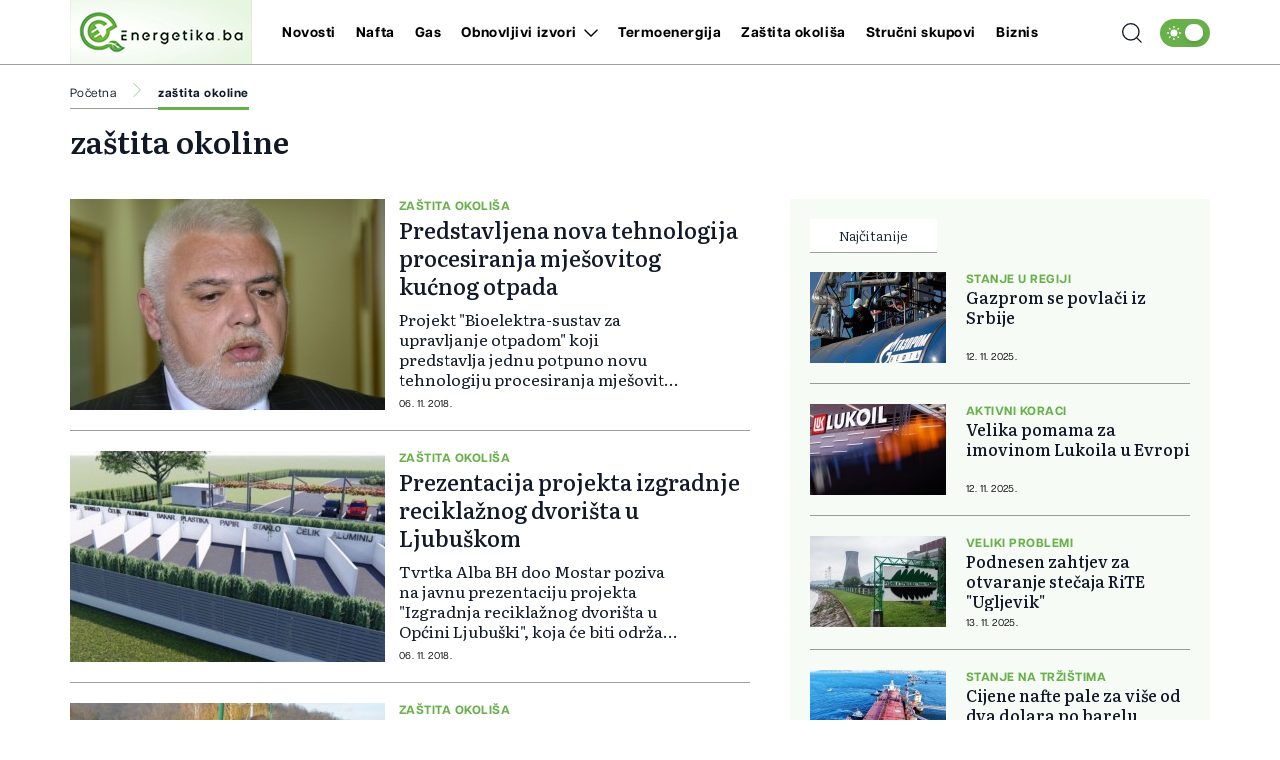

--- FILE ---
content_type: text/html; charset=UTF-8
request_url: https://energetika.ba/tagovi/zastita-okoline/7
body_size: 18428
content:
<!doctype html>
<html class="no-js " lang="hr">
<head>
    <meta charset="utf-8">
    <meta http-equiv="x-ua-compatible" content="ie=edge">
        <title>zaštita okoline - Energetika.ba</title>
        <meta name="google" content="notranslate" />
    <meta name="viewport" content="width=device-width, initial-scale=1">
    <link rel="preload" as="style" href="https://energetika.ba/assets/build/assets/app-88c9da31.css" /><link rel="stylesheet" href="https://energetika.ba/assets/build/assets/app-88c9da31.css" />                 <link rel="preload" as="image" href="https://energetika.ba/wp-content/uploads/2018/11/ivo_bacic-315x211.jpg?v1541505942">                  <link rel="preload" as="image" href="https://energetika.ba/wp-content/uploads/2018/11/reciklaza_dvoriste-315x211.jpg?v1541500048">                  <link rel="preload" as="image" href="https://energetika.ba/wp-content/uploads/2018/11/volonteri_Seka-315x211.jpg?v1541435935">                  <link rel="preload" as="image" href="https://energetika.ba/wp-content/uploads/2018/10/tuzla_zagadjenje_zraka2-315x211.jpg?v1540971459">                                                                                                                                                                                                                                                                         <link rel="preload" href="https://energetika.ba/assets/fonts/articulatcf-bold-webfont.woff2" as="font" type="font/woff2" crossorigin>
    <link rel="preload" href="https://energetika.ba/assets/fonts/articulatcf-regular-webfont.woff2" as="font" type="font/woff2" crossorigin>
    <meta name="msapplication-TileColor" content="#000">
<meta name="msapplication-TileImage" content="https://energetika.ba/assets/media/ms-icon-144x144.png?v=202312181104">
<meta name="theme-color" content="#000">
<link rel="apple-touch-icon" sizes="57x57" href="https://energetika.ba/assets/media/apple-icon-57x57.png?v=202312181104">
<link rel="apple-touch-icon" sizes="60x60" href="https://energetika.ba/assets/media/apple-icon-60x60.png?v=202312181104">
<link rel="apple-touch-icon" sizes="72x72" href="https://energetika.ba/assets/media/apple-icon-72x72.png?v=202312181104">
<link rel="apple-touch-icon" sizes="76x76" href="https://energetika.ba/assets/media/apple-icon-76x76.png?v=202312181104">
<link rel="apple-touch-icon" sizes="114x114" href="https://energetika.ba/assets/media/apple-icon-114x114.png?v=202312181104">
<link rel="apple-touch-icon" sizes="120x120" href="https://energetika.ba/assets/media/apple-icon-120x120.png?v=202312181104">
<link rel="apple-touch-icon" sizes="144x144" href="https://energetika.ba/assets/media/apple-icon-144x144.png?v=202312181104">
<link rel="apple-touch-icon" sizes="152x152" href="https://energetika.ba/assets/media/apple-icon-152x152.png?v=202312181104">
<link rel="apple-touch-icon" sizes="180x180" href="https://energetika.ba/assets/media/apple-icon-180x180.png?v=202312181104">
<link rel="icon" type="image/png" sizes="192x192"  href="https://energetika.ba/assets/media/android-icon-192x192.png?v=202312181104">
<link rel="icon" type="image/png" sizes="32x32" href="https://energetika.ba/assets/media/favicon-32x32.png?v=202312181104">
<link rel="icon" type="image/png" sizes="96x96" href="https://energetika.ba/assets/media/favicon-96x96.png?v=202312181104">
<link rel="icon" type="image/png" sizes="16x16" href="https://energetika.ba/assets/media/favicon-16x16.png?v=202312181104">
    <link rel="manifest" href="https://energetika.ba/assets/media/manifest.json?v=202312181104">
    <meta name="csrf-token" content="SkgJoPId2lujjShO7VQCIlEfPNQkOyAJIRInjf2m">
    <meta name="apple-itunes-app" content="app-id=6474233724">
    <meta name="description" content="Vijesti i članci povezani sa pojmom zaštita okoline"/>
<meta property="og:title" content="zaštita okoline - energetika.ba" />
<meta property="og:description" content="Vijesti i članci povezani sa pojmom zaštita okoline" />
<meta property="og:type" content="website" />
<meta property="og:url" content="https://energetika.ba/tagovi/zastita-okoline" />
<meta property="og:image" content="https://energetika.ba/assets/media/1702309082-share.jpg?v=202312181104"/>
<meta property="og:site_name" content="energetika.ba" />

<meta name="twitter:card" content="summary">
<meta name="twitter:site" content="@energetika">
<meta name="twitter:title" content="zaštita okoline - energetika.ba">
<meta name="twitter:description" content="Vijesti i članci povezani sa pojmom zaštita okoline">
<meta name="twitter:creator" content="@energetika">
<meta property="og:image" content="https://energetika.ba/assets/media/1702309082-share.jpg?v=202312181104"/>

<link rel="canonical" href="https://energetika.ba/tagovi/zastita-okoline"/>


<link rel="amphtml" href="https://energetika.ba/amp/tagovi/zastita-okoline"/>

            <link rel="preload" as="image" href="https://energetika.ba/wp-content/uploads/2018/11/ivo_bacic-315x211.jpg?v1541505942">
            <link rel="preload" as="image" href="https://energetika.ba/wp-content/uploads/2018/11/reciklaza_dvoriste-315x211.jpg?v1541500048">
            <link rel="preload" as="image" href="https://energetika.ba/wp-content/uploads/2018/11/volonteri_Seka-315x211.jpg?v1541435935">
    <link rel="next" href="https://energetika.ba/tagovi/zastita-okoline/8" />
    <script type="application/ld+json">
    {
     "@context": "http://schema.org",
     "@type": "BreadcrumbList",
     "itemListElement":
     [
      {
       "@type": "ListItem",
       "position": 1,
       "item":
       {
        "@id": "https://energetika.ba",
        "name": "Energetika.ba"
        }
      },
        {
       "@type": "ListItem",
       "position": 2,
       "item":
       {
        "@id": "https://energetika.ba/tagovi/zastita-okoline",
        "name": "zaštita okoline"
        }
      }
      ]
    }
    </script>
    
    <script async src="https://www.googletagmanager.com/gtag/js?id=UA-3358182-8"></script>
    <script>
        window.dataLayer = window.dataLayer || [];
        function gtag(){dataLayer.push(arguments);}
        gtag('js', new Date());
        gtag('config', 'UA-3358182-8');
    </script>

    <script async src="https://securepubads.g.doubleclick.net/tag/js/gpt.js"></script>
    <script>
        window.googletag = window.googletag || {cmd: []};
        googletag.cmd.push(function() {

            var leaderboardSizes = googletag.sizeMapping().
                addSize([1280, 0], [[970, 90], [970, 250], 'fluid']). // Desktop
                addSize([740, 0], [[728, 90], 'fluid']). // Tablet
                addSize([360, 0], [[300, 250], [320, 100], [336, 280], 'fluid']). // Mobile large screen
                addSize([0, 0], [[300, 250], [320, 100], 'fluid']). // Mobile small screen
                build();

            var rectangleSizes = googletag.sizeMapping().
            addSize([360, 0], [[300, 250], [336, 280], 'fluid']).
            addSize([0, 0], [[300, 250], 'fluid']).
            build();

                
            googletag.pubads().setTargeting("l_type", "tag");
        googletag.pubads().setTargeting("l_tag", "zaštita okoline");
    
    googletag.defineSlot('/20607752/ENERGETIKA_leaderboard_1', [[300, 100], [300, 250], [728, 90], [336, 280], [970, 90], [970, 250], 'fluid'], 'ads_leaderboard_1').defineSizeMapping(leaderboardSizes).addService(googletag.pubads());
    googletag.defineSlot('/20607752/ENERGETIKA_leaderboard_2', [[300, 100], [300, 250], [728, 90], [336, 280], [970, 90], [970, 250], 'fluid'], 'ads_leaderboard_2').defineSizeMapping(leaderboardSizes).addService(googletag.pubads());
    googletag.defineSlot('/20607752/ENERGETIKA_leaderboard_3', [[300, 100], [300, 250], [728, 90], [336, 280], [970, 90], [970, 250], 'fluid'], 'ads_leaderboard_3').defineSizeMapping(leaderboardSizes).addService(googletag.pubads());
    googletag.defineSlot('/20607752/ENERGETIKA_rectangle_1', [[300, 250], [336, 280], 'fluid'], 'ads_rectangle_1').defineSizeMapping(rectangleSizes).addService(googletag.pubads());

            googletag.pubads().enableSingleRequest();
            googletag.pubads().collapseEmptyDivs();
            googletag.enableServices();
        });
    </script>
</head>
<body
    x-data="{menu:window.innerWidth > 992, search:false, modalNotification: true}"
    :class="{}"
    class="scroll-smooth relative bg-white dark:bg-[#0e141a] dark:text-white ">
<svg width="0" height="0" class="hidden">
  <symbol xmlns="http://www.w3.org/2000/svg" viewBox="0 0 448 512" id="arrow-right">
    <path fill="currentColor" d="M438.6 278.6c12.5-12.5 12.5-32.8 0-45.3l-160-160c-12.5-12.5-32.8-12.5-45.3 0s-12.5 32.8 0 45.3L338.8 224 32 224c-17.7 0-32 14.3-32 32s14.3 32 32 32l306.7 0L233.4 393.4c-12.5 12.5-12.5 32.8 0 45.3s32.8 12.5 45.3 0l160-160z"></path>
  </symbol>
  <symbol xmlns="http://www.w3.org/2000/svg" viewBox="0 0 384 512" id="close">
    <path fill="currentColor" d="M342.6 150.6c12.5-12.5 12.5-32.8 0-45.3s-32.8-12.5-45.3 0L192 210.7 86.6 105.4c-12.5-12.5-32.8-12.5-45.3 0s-12.5 32.8 0 45.3L146.7 256 41.4 361.4c-12.5 12.5-12.5 32.8 0 45.3s32.8 12.5 45.3 0L192 301.3 297.4 406.6c12.5 12.5 32.8 12.5 45.3 0s12.5-32.8 0-45.3L237.3 256 342.6 150.6z"></path>
  </symbol>
  <symbol xmlns="http://www.w3.org/2000/svg" viewBox="0 0 512 512" id="select-arrow">
    <path fill="currentColor" d="M233.4 406.6c12.5 12.5 32.8 12.5 45.3 0l192-192c12.5-12.5 12.5-32.8 0-45.3s-32.8-12.5-45.3 0L256 338.7 86.6 169.4c-12.5-12.5-32.8-12.5-45.3 0s-12.5 32.8 0 45.3l192 192z"></path>
  </symbol>
  <symbol xmlns="http://www.w3.org/2000/svg" viewBox="0 0 5.73 10.961" id="breadcrumbs">
    <path d="M9,6l5.127,5.127L9,16.254" transform="translate(-8.646 -5.646)" fill="none" stroke="currentColor" stroke-linecap="round" stroke-linejoin="round" stroke-width="0.5"></path>
  </symbol>
</svg><!-- Nav -->
<header class="bg-white dark:bg-[#37414a] dark:text-white font-family-articulat fixed w-full z-50 border-b border-black/[0.38] dark:border-[#5d6b77] h-[55px] lg:h-[65px]">
        <div class="container !px-0 lg:!px-[20px] lg:relative">
    <div class="flex items-center justify-between h-full pr-[20px] lg:pr-0">
        <a href="/" class="flex items-center justify-start w-[222px] h-[54px] -mt-px lg:h-[64px] lg:w-[182px]">
            <img class="w-[154px] h-[54px] lg:w-[182px] lg:h-[64px]" src="https://energetika.ba/assets/img/logo.jpg" width="182" height="64" alt="Energetika.ba">          
        </a>
        <span class="header-icon menu !mr-0 cursor-pointer order-3 lg:hidden" @click="menu =! menu">
            <svg xmlns="http://www.w3.org/2000/svg" width="19" height="15" viewBox="0 0 19 15">
            <path id="menu-scale" d="M3,5H21M3,12H21M3,19H21" transform="translate(-2.5 -4.5)" fill="none" stroke="currentColor" stroke-linecap="round" stroke-linejoin="round" stroke-width="1"/>
            </svg>
        </span>
        <div x-show="menu,search"
            x-transition:enter="ease-in duration-0"
            x-transition:enter-start="-translate-y-2"
            x-transition:enter-end="translate-y-0"
            class="menu-wrapper bg-white/[0.19] absolute top-[55px] left-0 w-full text-white lg:relative lg:top-0 lg:h-[65px] lg:flex lg:items-center lg:justify-between lg:bg-transparent lg:pl-8 lg:!w-[calc(100%-184px)] lg:text-black dark:text-white"
            :class="menu ? 'h-[calc(100vh-55px)] pb-[55px] overflow-y-scroll lg:pb-0' :''"
            x-cloak>
            <div
                :class="search? 'lg:!block' : ''"
                class="px-[20px] pt-[20px] bg-[#68b04a] w-full lg:p-0 lg:absolute lg:top-[64px] lg:-left-[184px] lg:h-[50px] lg:w-[calc(100%+184px)] lg:bg-[#E7F6E2] dark:lg:bg-[#e7f6e2]/[0.26]  lg:hidden">
                <form action="https://energetika.ba/pretraga" method="get" class="w-full font-family-literata">
                    <div class="w-full flex flex-row items-center justify-center">
                        <svg xmlns="http://www.w3.org/2000/svg" class="w-5 h-5 hidden mx-[20px] lg:block" viewBox="0 0 15.09 15.09">
                            <path d="M13.8,13.8l3.085,3.085M3,9.17A6.17,6.17,0,1,0,9.17,3,6.17,6.17,0,0,0,3,9.17Z" transform="translate(-2.5 -2.5)" fill="none" stroke="currentColor" stroke-linecap="round" stroke-linejoin="round" stroke-width="1"/>
                        </svg>
                        <input value="" class="no-focus text-black h-[50px] border-none w-[calc(100%-50px)] px-[20px] py-2.5 text-[14px] leading-[20px] placeholder:text-[11px] placeholder:text-black placeholder:leading-[20px] lg:pl-0 lg:w-[calc(100%-220px)]  bg-white lg:bg-[#E7F6E2] lg:placeholder:text-[14px] lg:placeholder:leading-[20px] dark:text-white dark:placeholder:text-white dark:bg-[#e7f6e2]/[0.26]  dark:lg:bg-[#e7f6e2]/[0.26] " id="search_open" type="text" name="keywords" required placeholder="Unesite pojam kako biste započeli pretragu">
                        <button class="bg-[#E7F6E2] lg:hover:bg-[#68b04a] lg:bg-[#68b04a] lg:text-white lg:dark:text-white text-black w-[50px] h-[50px] flex items-center justify-center lg:w-[220px] dark:text-black" type="submit">
                            <svg xmlns="http://www.w3.org/2000/svg" class="w-5 h-5 lg:hidden" viewBox="0 0 15.09 15.09">
                                <path d="M13.8,13.8l3.085,3.085M3,9.17A6.17,6.17,0,1,0,9.17,3,6.17,6.17,0,0,0,3,9.17Z" transform="translate(-2.5 -2.5)" fill="none" stroke="currentColor" stroke-linecap="round" stroke-linejoin="round" stroke-width="1"/>
                            </svg>
                            <span class="hidden lg:flex font-bold">Pretraga</span>
                        </button>
                    </div>
                </form>
            </div>
            <div class="py-[20px] bg-[#68b04a] lg:bg-transparent w-full relative lg:py-0 lg:!w-fit">
                <div class="relative z-20 flex flex-col items-start justify-start lg:flex-row w-full">
                                            <div class="relative header-nav-link w-full lg:w-fit lg:mx-[10px] xxl:mx-[20px] first:ml-0 last:mr-0"
                            >
                            <div class="flex items-center justify-between relative mx-[20px] w-[calc(100%-40px)] lg:w-fit lg:m-0 group">
                                <span class="header-category-title"
                                                                        ><a href="https://energetika.ba/novosti">Novosti</a></span>
                                                            </div>
                                                    </div>                        
                                            <div class="relative header-nav-link w-full lg:w-fit lg:mx-[10px] xxl:mx-[20px] first:ml-0 last:mr-0"
                            >
                            <div class="flex items-center justify-between relative mx-[20px] w-[calc(100%-40px)] lg:w-fit lg:m-0 group">
                                <span class="header-category-title"
                                                                        ><a href="https://energetika.ba/nafta">Nafta</a></span>
                                                            </div>
                                                    </div>                        
                                            <div class="relative header-nav-link w-full lg:w-fit lg:mx-[10px] xxl:mx-[20px] first:ml-0 last:mr-0"
                            >
                            <div class="flex items-center justify-between relative mx-[20px] w-[calc(100%-40px)] lg:w-fit lg:m-0 group">
                                <span class="header-category-title"
                                                                        ><a href="https://energetika.ba/gas">Gas</a></span>
                                                            </div>
                                                    </div>                        
                                            <div class="relative header-nav-link w-full lg:w-fit lg:mx-[10px] xxl:mx-[20px] first:ml-0 last:mr-0"
                                                        x-data="{dropdownobnovljiviizvori: false}"
                            >
                            <div class="flex items-center justify-between relative mx-[20px] w-[calc(100%-40px)] lg:w-fit lg:m-0 group">
                                <span class="header-category-title"
                                                                        :class="dropdownobnovljiviizvori ? '!border-b-0 lg:text-[#68b04a]' : ''"
                                                                        ><a href="https://energetika.ba/obnovljivi-izvori">Obnovljivi izvori</a></span>
                                                                <button @click="dropdownobnovljiviizvori =! dropdownobnovljiviizvori" aria-label="Otvori/zatvori dropdown meni ">
                                    <svg xmlns="http://www.w3.org/2000/svg"
                                        :class="dropdownobnovljiviizvori ? 'rotate-180 lg:text-[#68B04A]' : ''"
                                        class="w-4 h-4 absolute right-0 bottom-[18px] lg:relative lg:ml-2 lg:bottom-0 lg:group-hover:text-[#68B04A]"
                                        width="10.669" height="5.835" viewBox="0 0 10.669 5.835">
                                        <path  d="M6,9l4.628,4.628L15.255,9" transform="translate(-5.293 -8.293)" fill="none" stroke="currentColor" stroke-linecap="round" stroke-linejoin="round" stroke-width="1"/>
                                    </svg>
                                </button>
                                                            </div>
                                                        <div x-show="dropdownobnovljiviizvori"
                                @click.away="dropdownobnovljiviizvori=false"
                                x-transition:enter="ease-in duration-0"
                                x-transition:enter-start="-translate-y-2"
                                x-transition:enter-end="translate-y-0"
                                class="bg-white/[0.16] lg:bg-[#68b04a] px-[20px]  lg:absolute lg:top-[42px] lg:-left-8 lg:min-w-[160px] lg:z-50 lg:px-0"
                                x-cloak>
                                <div class=" lg:bg-[#68b04a]/[0.05] w-full h-full">
                                    <ul class="header-ul">
                                                                                <li class="py-4 font-bold last:!border-b-0 border-b border-white/[0.39] text-white lg:px-8  lg:border-black/[0.38]/[0.18] lg:dark:text-white"><a href="https://energetika.ba/obnovljivi-izvori/hidroenergija">Hidroenergija</a></li>
                                                                                <li class="py-4 font-bold last:!border-b-0 border-b border-white/[0.39] text-white lg:px-8  lg:border-black/[0.38]/[0.18] lg:dark:text-white"><a href="https://energetika.ba/obnovljivi-izvori/vjetroenergija">Vjetroenergija</a></li>
                                                                                <li class="py-4 font-bold last:!border-b-0 border-b border-white/[0.39] text-white lg:px-8  lg:border-black/[0.38]/[0.18] lg:dark:text-white"><a href="https://energetika.ba/obnovljivi-izvori/solarna-energija">Solarna energija</a></li>
                                                                            </ul>
                                </div>
                            </div>
                                                    </div>                        
                                            <div class="relative header-nav-link w-full lg:w-fit lg:mx-[10px] xxl:mx-[20px] first:ml-0 last:mr-0"
                            >
                            <div class="flex items-center justify-between relative mx-[20px] w-[calc(100%-40px)] lg:w-fit lg:m-0 group">
                                <span class="header-category-title"
                                                                        ><a href="https://energetika.ba/termoenergija">Termoenergija</a></span>
                                                            </div>
                                                    </div>                        
                                            <div class="relative header-nav-link w-full lg:w-fit lg:mx-[10px] xxl:mx-[20px] first:ml-0 last:mr-0"
                            >
                            <div class="flex items-center justify-between relative mx-[20px] w-[calc(100%-40px)] lg:w-fit lg:m-0 group">
                                <span class="header-category-title"
                                                                        ><a href="https://energetika.ba/zastita-okolisa">Zaštita okoliša</a></span>
                                                            </div>
                                                    </div>                        
                                            <div class="relative header-nav-link w-full lg:w-fit lg:mx-[10px] xxl:mx-[20px] first:ml-0 last:mr-0"
                            >
                            <div class="flex items-center justify-between relative mx-[20px] w-[calc(100%-40px)] lg:w-fit lg:m-0 group">
                                <span class="header-category-title"
                                                                        ><a href="https://energetika.ba/strucni-skupovi">Stručni skupovi</a></span>
                                                            </div>
                                                    </div>                        
                                        <div class="relative header-nav-link w-full lg:w-fit lg:mx-[10px] xxl:mx-[20px] first:ml-0 last:mr-0 lg:hidden xl:flex">
                        <div class="flex items-center justify-between relative mx-[20px] w-[calc(100%-40px)] lg:w-fit lg:m-0 group">
                            <span class="header-category-title"><a target="_blank" href="https://biznis.ba/">Biznis</a></span>
                        </div>
                    </div>
                </div>
                <div class="absolute bottom-0 right-0 w-8/12 max-w-[250px] aspect-square z-0 pointer-events-none lg:hidden">                
                    <svg xmlns="http://www.w3.org/2000/svg" xmlns:xlink="http://www.w3.org/1999/xlink" viewBox="0 0 785.98 663.99"><defs><style>.cls-1{fill:none;}.cls-2{clip-path:url(#clip-path);}.cls-3{fill:url(#radial-gradient);}</style><clipPath id="clip-path"><path class="cls-1" d="M195.17,43.76C48.1,131.42,0,321.7,87.67,468.77S365.54,664,512.62,576.32c2.84-1.69,5.63-3.44,8.4-5.21,10.93,14.15,22,28.2,35,40.61,14,13.34,29.58,24.14,47.93,30.46,31.78,10.95,63.4,9.5,94.63-2.34,30.75-11.65,56.37-30.84,78.88-54.48a84.06,84.06,0,0,0,8.56-10c-1.44-.9-2.75-.71-4-.77a98.22,98.22,0,0,1-47.6-15.43c-14.24-8.92-26.06-20.6-37.52-32.69-12.8-13.5-24.93-27.67-39.44-39.47-12.74-10.36-26.75-18.21-43.12-21-35.17-6-66.92,2.38-95.62,23.14a80.42,80.42,0,0,0-13.49,12,150.59,150.59,0,0,1,40.47-4.56c21.59.54,41.5,5.71,59.19,16.79,1.14.71,15.63-1.42,30.23-3.56,14.85-2.17,29.81-4.35,30.93-3.52,1.66,1.22-51.1,14.2-49.48,15.54q1,.8,1.92,1.63c8.34,7.24,16.33,14.9,24.9,21.89q5.61,4.58,11.38,8.92c1.38,1,43,2.82,44.4,3.83s-37.45,1.24-36,2.22a205.22,205.22,0,0,0,36.38,20.53,160.51,160.51,0,0,0,16,5.47c-1,.59-1.14.79-1.31.79a104.87,104.87,0,0,1-52.24-14c-.38-.22,1.74,11.3,3.87,22.83s4.26,23.06,3.88,22.83l-15.37-50.46c-10.86-7.29-21.08-15.46-31.79-22.94-12.2-8.52-25.06-15.55-39-20.24-.89-.3,3,16.06,6.89,32.42s7.75,32.68,6.85,32.42c-2.32-.67-23.77-67.79-26.15-68.32l-.54-.12a196.36,196.36,0,0,0-47.17-4c-24.07.61-46.38,6-66.56,17.27C373,573.19,276.22,560.85,205.22,507.35A229.84,229.84,0,0,1,184.4,489.7a241.29,241.29,0,0,1-42.77-53.18,246.71,246.71,0,0,1-26.54-62.76,250.56,250.56,0,0,1-5.52-26.87C95.13,250.62,138.68,150.62,227.36,97.76S424.65,54.2,502.45,112.7a233.12,233.12,0,0,1,21.08,17.6,252.3,252.3,0,0,1,24.7,27.17,238,238,0,0,1,17.88,26,245.12,245.12,0,0,1,13,24.86,3.94,3.94,0,0,1-1.6,4.93L473,275.58a3.86,3.86,0,0,0-1.77,4.17c.8,3.4,2,9.1,2.57,12.08a128,128,0,0,1,1.26,17.5,122,122,0,0,1-55.7,102.8,4,4,0,0,1-5.42-1.31l-26.41-44.3a3.83,3.83,0,0,0-5.28-1.39L304.14,411.7a15.87,15.87,0,0,1-11.93,1.72,17.64,17.64,0,0,1-4.17-1.77c-.42-.22-.81-.56-1.33-.81a18.42,18.42,0,0,1-4.17-4.61,15.52,15.52,0,0,1,.61-16.91,16.22,16.22,0,0,1,4.9-4.62l78.14-46.58a3.81,3.81,0,0,0,1.33-5.23l-27.24-45.7a3.83,3.83,0,0,0-5.28-1.4l-78.14,46.58a15.87,15.87,0,0,1-11.93,1.72,15.64,15.64,0,0,1-9.68-7.19,16.41,16.41,0,0,1-2-5.42,12.45,12.45,0,0,1-.19-2.06,15.84,15.84,0,0,1,7.66-14.12l78.14-46.58a3.81,3.81,0,0,0,1.33-5.24l-26.32-44.16a3.92,3.92,0,0,1,1.42-5.39,122.29,122.29,0,0,1,116.83-.23,107.73,107.73,0,0,1,14.66,9.51c2.5,1.82,6.93,5.61,9.54,7.93a3.78,3.78,0,0,0,4.47.36l48.84-29.11a3.84,3.84,0,0,0,.95-5.86c-3.29-3.62-6.72-7.15-10.28-10.42A170.21,170.21,0,0,0,464.61,163a196.28,196.28,0,0,0-22.23-14.45C387,118.36,317.5,117.32,259.59,151.83a184.21,184.21,0,0,0-87.74,185.63A155.33,155.33,0,0,0,176,357.52,184.71,184.71,0,0,0,227.49,444,158.74,158.74,0,0,0,243.14,457c57.9,43.69,139.06,50.54,205.06,11.2A184.17,184.17,0,0,0,538,311.16a3.82,3.82,0,0,1,1.83-3.27l115.82-69a310.91,310.91,0,0,0-35.5-87.48C562.14,54,459.19,0,353.56,0A308.44,308.44,0,0,0,195.17,43.76"/></clipPath><radialGradient id="radial-gradient" cx="-193.18" cy="930.85" r="1" gradientTransform="matrix(417.86, 0, 0, -417.86, 81135.75, 389290.86)" gradientUnits="userSpaceOnUse"><stop offset="0" stop-color="#84c142"/><stop offset="1" stop-color="#54a351"/></radialGradient></defs><title>Asset 1</title><g id="Layer_2" data-name="Layer 2"><g id="Layer_1-2" data-name="Layer 1"><g class="cls-2"><rect class="cls-3" width="785.98" height="663.99"/></g></g></g></svg>
                </div>
            </div>
            <div class="bg-white w-full p-[20px] lg:p-0 lg:w-fit lg:!bg-transparent dark:bg-[#0e141a]">
                <div x-data="{ darkTheme:  false  }"
                    class="flex items-start justify-start">
                    <input id="thisId" type="checkbox" name="switch" class="hidden" :checked="darkTheme">
                    <button
                        x-ref="switchButton"
                        type="button"
                        @click="darkTheme = ! darkTheme"
                        :class="darkTheme ? '!bg-black' : '!bg-[#68b04a]'"
                        :id="darkTheme ? 'light' : 'dark'"
                        id=" dark "
                        onclick="themeToggle(this);"
                        class="relative inline-flex h-8 w-[50px] p-1.5 rounded-[14px] focus:outline-none   bg-[#68b04a] "
                        aria-label="Promijeni temu">
                        <span class="absolute top-0 left-0 py-1.5 px-2 rounded-[14px] flex items-center justify-between w-full h-full">
                            <svg xmlns="http://www.w3.org/2000/svg" class="w-4 h-4" viewBox="0 0 11.959 11.959">
                                <path data-name="sunny, day, sun" d="M4.99,7.98a2.99,2.99,0,1,1,2.99,2.99A2.99,2.99,0,0,1,4.99,7.98ZM7.98,3.794a.6.6,0,0,0,.6-.6V2.6a.6.6,0,1,0-1.2,0v.6A.6.6,0,0,0,7.98,3.794Zm-.6,8.97v.6a.6.6,0,0,0,1.2,0v-.6a.6.6,0,1,0-1.2,0Zm5.98-5.382h-.6a.6.6,0,1,0,0,1.2h.6a.6.6,0,0,0,0-1.2ZM2.6,8.578h.6a.6.6,0,1,0,0-1.2H2.6a.6.6,0,1,0,0,1.2Zm8.764-3.383a.6.6,0,0,0,.423-.175l.423-.423a.6.6,0,1,0-.846-.846l-.423.423a.6.6,0,0,0,.423,1.021ZM4.174,10.94l-.423.423a.6.6,0,1,0,.846.846l.423-.423a.6.6,0,1,0-.846-.846Zm6.765,0a.6.6,0,0,0,0,.846l.423.423a.6.6,0,1,0,.846-.846l-.423-.423A.6.6,0,0,0,10.94,10.94ZM4.174,5.02a.6.6,0,1,0,.846-.846L4.6,3.751a.6.6,0,1,0-.846.846Z" transform="translate(-2 -2)" fill="#fff"/>
                            </svg>
                            <svg xmlns="http://www.w3.org/2000/svg" xmlns:xlink="http://www.w3.org/1999/xlink" class="w-4 h-4" viewBox="0 0 14.759 14.352">
                                <defs>
                                    <clipPath>
                                    <rect data-name="Rectangle 157" width="4.972" height="5.504" transform="translate(0 0)" fill="#fff"/>
                                    </clipPath>
                                </defs>
                                <g data-name="Group 177" transform="translate(-4338 637.176)">
                                    <path data-name="moon, crescent, night" d="M10.381,3a7.436,7.436,0,0,1,.907,3.57,7.016,7.016,0,0,1-6.832,7.188c-.159,0-.307-.014-.459-.024a6.777,6.777,0,0,0,5.925,3.618,7.016,7.016,0,0,0,6.832-7.188A7.04,7.04,0,0,0,10.381,3Z" transform="translate(4336.003 -640.176)" fill="#fff"/>
                                    <g data-name="Group 176" transform="translate(4338 -636.004)">
                                    <g data-name="Group 175" transform="translate(0 0)" clip-path="url(#clip-path)">
                                        <path data-name="Path 176" d="M4.972,2.752c-1.785.429-2.1.776-2.486,2.752C2.1,3.528,1.785,3.181,0,2.752,1.785,2.323,2.1,1.976,2.486,0c.387,1.976.7,2.323,2.486,2.752" transform="translate(0 0)" fill="#fff"/>
                                    </g>
                                    </g>
                                </g>
                            </svg>
                        </span>
                        <span :class="darkTheme ? '!translate-x-0 ' : '!translate-x-[20px]'" class="w-5 h-5 duration-300 ease-in-out bg-white rounded-full shadow-md  translate-x-[20px] " ></span>
                    </button>
                </div>
            </div>
        </div>
        <div class="flex items-center justify-end ml-auto mr-0 w-auto order-2 lg:absolute lg:right-[64px] xl:right-[74px] xxl:right-[94px] lg:z-40">
            <span class="header-icon cursor-pointer lg:mr-4 lg:hover:text-[#68b04a] dark:hover:text-[#68B04A]"
                :class="search ? '!hidden' : ''"
                @click="search = true,menu = true">
                <svg xmlns="http://www.w3.org/2000/svg"
                    @click="search = true,menu = true"
                    class="w-5 h-5" viewBox="0 0 15.09 15.09">
                    <path d="M13.8,13.8l3.085,3.085M3,9.17A6.17,6.17,0,1,0,9.17,3,6.17,6.17,0,0,0,3,9.17Z" transform="translate(-2.5 -2.5)" fill="none" stroke="currentColor" stroke-linecap="round" stroke-linejoin="round" stroke-width="1"/>
                </svg>
            </span>
            <span class="cursor-pointer hidden mr-4 lg:hover:text-[#68b04a] dark:hover:text-[#68B04A]"
                    :class="search ? '!block' : ''"
                    @click="search = false,menu = window.innerWidth > 992">                   
                <svg class="icon w-5 h-5 cursor-pointer " id="closeSearch"><use xlink:href="#close"></use></svg>
            </span>
        </div>
    </div>

</div>
</header>
<!-- end: Nav -->

<!-- Main content -->
<div class="main pt-[55px] lg:pt-[65px]">
    <div class="container !px-0 pt-[20px] lg:!px-[20px]">
            <div class="flex items-center justify-center">
            <div id="ads_leaderboard_1" style="display: none" class="bg-[#e7f6e2]/[0.26] mb-[20px] min-h-[250px] w-full h-full py-[20px] flex items-center justify-center">
                <script>
                    googletag.cmd.push(function() { googletag.display('ads_leaderboard_1'); });
                </script>
            </div>
        </div>
        <div class="grid grid-cols-1">
        <div class="px-[20px] lg:px-0">
            <div class="breadcrumb">
                <a href="https://energetika.ba">Početna</a>
                                <span class="text-[#68b04a] block mx-2 md:mx-4 dark:text-[#68b04a]"><svg class="w-4 h-4 -mt-[2px]"><use xlink:href="#breadcrumbs"></use></svg></span>
                <a href="https://energetika.ba/tagovi/zastita-okoline"   class="active-breadcrumb" >zaštita okoline</a>
                            </div>
            <section class="section-news !pb-0 md:!pt-[14px]">
                <h1 class="font-semibold text-[20px] leading-[22px] mb-[20px] lg:text-[30px] lg:leading-[36px]">zaštita okoline</h1>
                            </section>
        </div>
    </div>
        <div class="grid grid-cols-1 xl:gap-x-[40px] xl:grid-cols-[calc(100%-460px)_420px]">
        <div class="px-[20px] lg:px-0">
            <div class="section-news !pt-0">
                                                                                            
                    <div class="categoryBlock py-[14px] border-b border-black/[0.38] last:border-0 grid grid-cols-[116px_calc(100%-132px)] md:grid-cols-[136px_calc(100%-150px)] gap-x-[14px] dark:border-[#5d6b77] md:py-[20px] lg:grid-cols-[315px_calc(100%-335px)]">
    <div class="relative h-[77px] w-full md:h-[91px] lg:h-[211px]" style="--aspect-ratio:315/211">
        <a href="https://energetika.ba/zastita-okolisa/predstavljena-nova-tehnologija-procesiranja-mjesovitog-kucnog-otpada/6949" class="w-full h-full block news-block-img">
            <img class="transition-details object-cover object-center w-full h-full" src="https://energetika.ba/wp-content/uploads/2018/11/ivo_bacic-315x211.jpg?v1541505942" width="315" height="211" alt="Predstavljena nova tehnologija procesiranja mješovitog kućnog otpada">
        </a>
            </div>
    <div class="h-full flex flex-col items-start justify-between">
        <span class="subtitle">Zaštita okoliša</span>
        <h2 class="news-title title-line-clamp font-medium xl:text-[22px] md:!mt-[2px] !mb-auto xl:leading-[28px] md:!mb-2"><a href="https://energetika.ba/zastita-okolisa/predstavljena-nova-tehnologija-procesiranja-mjesovitog-kucnog-otpada/6949">Predstavljena nova tehnologija procesiranja mješovitog kućnog otpada</a></h2>
        <div class="hidden intro-line-clamp text-[16px] leading-[20px] !mt-[2px] w-10/12 !mb-auto">Projekt "Bioelektra-sustav za upravljanje otpadom" koji predstavlja jednu potpuno novu tehnologiju procesiranja mješovitog komunalnog, primarno kućnog otpada, predstavljen je u utorak u Mostaru.
Prezentator projekta iz hrvatske tvrtke Bioel...</div>
        <time datetime="2018-11-06 13:05:42" class="date">06. 11. 2018.</time>
    </div>
</div>

                                                                                            
                    <div class="categoryBlock py-[14px] border-b border-black/[0.38] last:border-0 grid grid-cols-[116px_calc(100%-132px)] md:grid-cols-[136px_calc(100%-150px)] gap-x-[14px] dark:border-[#5d6b77] md:py-[20px] lg:grid-cols-[315px_calc(100%-335px)]">
    <div class="relative h-[77px] w-full md:h-[91px] lg:h-[211px]" style="--aspect-ratio:315/211">
        <a href="https://energetika.ba/zastita-okolisa/prezentacija-projekta-izgradnje-reciklaznog-dvorista-u-ljubuskom/6946" class="w-full h-full block news-block-img">
            <img class="transition-details object-cover object-center w-full h-full" src="https://energetika.ba/wp-content/uploads/2018/11/reciklaza_dvoriste-315x211.jpg?v1541500048" width="315" height="211" alt="Prezentacija projekta izgradnje reciklažnog dvorišta u Ljubuškom">
        </a>
            </div>
    <div class="h-full flex flex-col items-start justify-between">
        <span class="subtitle">Zaštita okoliša</span>
        <h2 class="news-title title-line-clamp font-medium xl:text-[22px] md:!mt-[2px] !mb-auto xl:leading-[28px] md:!mb-2"><a href="https://energetika.ba/zastita-okolisa/prezentacija-projekta-izgradnje-reciklaznog-dvorista-u-ljubuskom/6946">Prezentacija projekta izgradnje reciklažnog dvorišta u Ljubuškom</a></h2>
        <div class="hidden intro-line-clamp text-[16px] leading-[20px] !mt-[2px] w-10/12 !mb-auto">Tvrtka Alba BH doo Mostar poziva na javnu prezentaciju projekta "Izgradnja reciklažnog dvorišta u Općini Ljubuški", koja će biti održana u srijedu, 7. studenoga, u 10 sati u Gradskoj vijećnici u Ljubuškom.
Prezentaciju pod nazivom "Reciklaž...</div>
        <time datetime="2018-11-06 11:27:28" class="date">06. 11. 2018.</time>
    </div>
</div>

                                                                                            
                    <div class="categoryBlock py-[14px] border-b border-black/[0.38] last:border-0 grid grid-cols-[116px_calc(100%-132px)] md:grid-cols-[136px_calc(100%-150px)] gap-x-[14px] dark:border-[#5d6b77] md:py-[20px] lg:grid-cols-[315px_calc(100%-335px)]">
    <div class="relative h-[77px] w-full md:h-[91px] lg:h-[211px]" style="--aspect-ratio:315/211">
        <a href="https://energetika.ba/zastita-okolisa/udruzenje-seka-gorazde-reci-ne-plasticnim-kesama/6928" class="w-full h-full block news-block-img">
            <img class="transition-details object-cover object-center w-full h-full" src="https://energetika.ba/wp-content/uploads/2018/11/volonteri_Seka-315x211.jpg?v1541435935" width="315" height="211" alt="Udruženje &#039;Seka&#039; Goražde - &#039;Reci NE plastičnim kesama&#039;">
        </a>
            </div>
    <div class="h-full flex flex-col items-start justify-between">
        <span class="subtitle">Zaštita okoliša</span>
        <h2 class="news-title title-line-clamp font-medium xl:text-[22px] md:!mt-[2px] !mb-auto xl:leading-[28px] md:!mb-2"><a href="https://energetika.ba/zastita-okolisa/udruzenje-seka-gorazde-reci-ne-plasticnim-kesama/6928">Udruženje &#039;Seka&#039; Goražde - &#039;Reci NE plastičnim kesama&#039;</a></h2>
        <div class="hidden intro-line-clamp text-[16px] leading-[20px] !mt-[2px] w-10/12 !mb-auto">Članice Udruženja žena "Seka" Goražde i mladi volonteri danas su putem eko štanda svojim sugrađanima nastojali skrenuti pažnju na važnost očuvanja životne sredine. Brojne eko aktivnosti tog uruženja provedene su u okviru projekta pod nazivo...</div>
        <time datetime="2018-11-05 17:38:55" class="date">05. 11. 2018.</time>
    </div>
</div>

                                                                                            
                    <div class="categoryBlock py-[14px] border-b border-black/[0.38] last:border-0 grid grid-cols-[116px_calc(100%-132px)] md:grid-cols-[136px_calc(100%-150px)] gap-x-[14px] dark:border-[#5d6b77] md:py-[20px] lg:grid-cols-[315px_calc(100%-335px)]">
    <div class="relative h-[77px] w-full md:h-[91px] lg:h-[211px]" style="--aspect-ratio:315/211">
        <a href="https://energetika.ba/zastita-okolisa/tuzla-medju-10-najzagadjenijih-evropskih-gradova/6868" class="w-full h-full block news-block-img">
            <img class="transition-details object-cover object-center w-full h-full" src="https://energetika.ba/wp-content/uploads/2018/10/tuzla_zagadjenje_zraka2-315x211.jpg?v1540971459" width="315" height="211" alt="Tuzla među 10 najzagađenijih evropskih gradova">
        </a>
            </div>
    <div class="h-full flex flex-col items-start justify-between">
        <span class="subtitle">Zaštita okoliša</span>
        <h2 class="news-title title-line-clamp font-medium xl:text-[22px] md:!mt-[2px] !mb-auto xl:leading-[28px] md:!mb-2"><a href="https://energetika.ba/zastita-okolisa/tuzla-medju-10-najzagadjenijih-evropskih-gradova/6868">Tuzla među 10 najzagađenijih evropskih gradova</a></h2>
        <div class="hidden intro-line-clamp text-[16px] leading-[20px] !mt-[2px] w-10/12 !mb-auto">Grad Tetovo u zapadnoj Makedoniji i Tuzla, industrijski grad u BiH, našli su se među 10 evropskih gradova s najvišom koncentracijom toksičnih čestica u vazduhu, prema studiji Svjetske zdravstvene organizacije za ovu godinu.
Tetovo i Tuzla s...</div>
        <time datetime="2018-10-31 08:37:39" class="date">31. 10. 2018.</time>
    </div>
</div>

                                                                                            
                    <div class="categoryBlock py-[14px] border-b border-black/[0.38] last:border-0 grid grid-cols-[116px_calc(100%-132px)] md:grid-cols-[136px_calc(100%-150px)] gap-x-[14px] dark:border-[#5d6b77] md:py-[20px] lg:grid-cols-[315px_calc(100%-335px)]">
    <div class="relative h-[77px] w-full md:h-[91px] lg:h-[211px]" style="--aspect-ratio:315/211">
        <a href="https://energetika.ba/zastita-okolisa/od-posljedica-zagadjenja-zraka-u-europi-godisnje-umire-oko-pola-miliona-ljudi/6845" class="w-full h-full block news-block-img">
            <img class="transition-details object-cover object-center w-full h-full" src="https://energetika.ba/wp-content/uploads/2018/10/zagadjenje_zraka-315x211.jpg?v1540881929" width="315" height="211" alt="Od posljedica zagađenja zraka u Europi godišnje umire oko pola miliona ljudi">
        </a>
            </div>
    <div class="h-full flex flex-col items-start justify-between">
        <span class="subtitle">Zaštita okoliša</span>
        <h2 class="news-title title-line-clamp font-medium xl:text-[22px] md:!mt-[2px] !mb-auto xl:leading-[28px] md:!mb-2"><a href="https://energetika.ba/zastita-okolisa/od-posljedica-zagadjenja-zraka-u-europi-godisnje-umire-oko-pola-miliona-ljudi/6845">Od posljedica zagađenja zraka u Europi godišnje umire oko pola miliona ljudi</a></h2>
        <div class="hidden intro-line-clamp text-[16px] leading-[20px] !mt-[2px] w-10/12 !mb-auto">Evropska agencija za zaštitu okoliša upozorila je kako zagađenje zraka u Europi uzrokuje preko 500.000 preuranjenih smrti svake godine.
Dodali su da se razine zagađenja zraka polako smanjuju u EU, ali su i dalje na znatno višim razinama neg...</div>
        <time datetime="2018-10-30 07:45:29" class="date">30. 10. 2018.</time>
    </div>
</div>

                                                                                            
                    <div class="categoryBlock py-[14px] border-b border-black/[0.38] last:border-0 grid grid-cols-[116px_calc(100%-132px)] md:grid-cols-[136px_calc(100%-150px)] gap-x-[14px] dark:border-[#5d6b77] md:py-[20px] lg:grid-cols-[315px_calc(100%-335px)]">
    <div class="relative h-[77px] w-full md:h-[91px] lg:h-[211px]" style="--aspect-ratio:315/211">
        <a href="https://energetika.ba/zastita-okolisa/zavrsna-prezentacija-i-dvodnevna-radionica-cista-rijeka-bosna/6812" class="w-full h-full block news-block-img">
            <img class="transition-details object-cover object-center w-full h-full" src="https://energetika.ba/wp-content/uploads/2018/10/cista_rijeka-315x211.jpg?v1540540120" width="315" height="211" alt="Završna prezentacija i dvodnevna radionica &#039;Čista rijeka Bosna&#039;">
        </a>
            </div>
    <div class="h-full flex flex-col items-start justify-between">
        <span class="subtitle">Zaštita okoliša</span>
        <h2 class="news-title title-line-clamp font-medium xl:text-[22px] md:!mt-[2px] !mb-auto xl:leading-[28px] md:!mb-2"><a href="https://energetika.ba/zastita-okolisa/zavrsna-prezentacija-i-dvodnevna-radionica-cista-rijeka-bosna/6812">Završna prezentacija i dvodnevna radionica &#039;Čista rijeka Bosna&#039;</a></h2>
        <div class="hidden intro-line-clamp text-[16px] leading-[20px] !mt-[2px] w-10/12 !mb-auto">Završnica višemjesečnog programa "Čista rijeka Bosna" održana je u protekla dva dana na prostoru turističkog etno-naselja Kotromanićevo kod Doboja.
Dvodnevna radionica održana je radi unaprjeđenja i nastavka projekta za atraktivniji i čisti...</div>
        <time datetime="2018-10-26 09:48:40" class="date">26. 10. 2018.</time>
    </div>
</div>

                                                                                            
                    <div class="categoryBlock py-[14px] border-b border-black/[0.38] last:border-0 grid grid-cols-[116px_calc(100%-132px)] md:grid-cols-[136px_calc(100%-150px)] gap-x-[14px] dark:border-[#5d6b77] md:py-[20px] lg:grid-cols-[315px_calc(100%-335px)]">
    <div class="relative h-[77px] w-full md:h-[91px] lg:h-[211px]" style="--aspect-ratio:315/211">
        <a href="https://energetika.ba/zastita-okolisa/otvoreno-prvo-reciklazno-dvoriste-u-kantonu-sarajevo/6807" class="w-full h-full block news-block-img">
            <img class="transition-details object-cover object-center w-full h-full" src="https://energetika.ba/wp-content/uploads/2018/10/reciklazno_Dvoriste-315x211.jpg?v1540529832" width="315" height="211" alt="Otvoreno prvo reciklažno dvorište u Kantonu Sarajevo">
        </a>
            </div>
    <div class="h-full flex flex-col items-start justify-between">
        <span class="subtitle">Zaštita okoliša</span>
        <h2 class="news-title title-line-clamp font-medium xl:text-[22px] md:!mt-[2px] !mb-auto xl:leading-[28px] md:!mb-2"><a href="https://energetika.ba/zastita-okolisa/otvoreno-prvo-reciklazno-dvoriste-u-kantonu-sarajevo/6807">Otvoreno prvo reciklažno dvorište u Kantonu Sarajevo</a></h2>
        <div class="hidden intro-line-clamp text-[16px] leading-[20px] !mt-[2px] w-10/12 !mb-auto">U okviru Regionalnog centra za upravljanje otpadom Smiljevići jučer je otvoreno prvo reciklažno dvorište u Kantonu Sarajevo, namijenjeno razvrstavanju ali i privremenom skladištenju posebnih vrsta otpada.
Takva infrastruktura predviđena je...</div>
        <time datetime="2018-10-26 06:57:12" class="date">26. 10. 2018.</time>
    </div>
</div>

                                                                                            
                    <div class="categoryBlock py-[14px] border-b border-black/[0.38] last:border-0 grid grid-cols-[116px_calc(100%-132px)] md:grid-cols-[136px_calc(100%-150px)] gap-x-[14px] dark:border-[#5d6b77] md:py-[20px] lg:grid-cols-[315px_calc(100%-335px)]">
    <div class="relative h-[77px] w-full md:h-[91px] lg:h-[211px]" style="--aspect-ratio:315/211">
        <a href="https://energetika.ba/zastita-okolisa/smanjenje-troskova-koristenjem-energetski-efikasnih-prozora-i-vrata/6756" class="w-full h-full block news-block-img">
            <img class="transition-details object-cover object-center w-full h-full" src="https://energetika.ba/wp-content/uploads/2018/05/energetska_efikasnost_gradnja-315x211.jpg?v1540045615" width="315" height="211" alt="Smanjenje troškova korištenjem energetski efikasnih prozora i vrata">
        </a>
            </div>
    <div class="h-full flex flex-col items-start justify-between">
        <span class="subtitle">Zaštita okoliša</span>
        <h2 class="news-title title-line-clamp font-medium xl:text-[22px] md:!mt-[2px] !mb-auto xl:leading-[28px] md:!mb-2"><a href="https://energetika.ba/zastita-okolisa/smanjenje-troskova-koristenjem-energetski-efikasnih-prozora-i-vrata/6756">Smanjenje troškova korištenjem energetski efikasnih prozora i vrata</a></h2>
        <div class="hidden intro-line-clamp text-[16px] leading-[20px] !mt-[2px] w-10/12 !mb-auto">Iako se objekti za stanovanje danas grade energetski efikasnije od onih izgrađenih prije tri desetljeća, većina stanovnika nije u potpunosti upoznata s mogućnostima uštede energije u svom domu.
U prosjeku, kako je saopćeno, domaćinstva troš...</div>
        <time datetime="2018-10-20 16:26:55" class="date">20. 10. 2018.</time>
    </div>
</div>

                                                                                            
                    <div class="categoryBlock py-[14px] border-b border-black/[0.38] last:border-0 grid grid-cols-[116px_calc(100%-132px)] md:grid-cols-[136px_calc(100%-150px)] gap-x-[14px] dark:border-[#5d6b77] md:py-[20px] lg:grid-cols-[315px_calc(100%-335px)]">
    <div class="relative h-[77px] w-full md:h-[91px] lg:h-[211px]" style="--aspect-ratio:315/211">
        <a href="https://energetika.ba/zastita-okolisa/inz-odrzana-radionica-upravljanje-animalnim-otpadom-u-zdk/6576" class="w-full h-full block news-block-img">
            <img class="transition-details object-cover object-center w-full h-full" src="https://energetika.ba/wp-content/uploads/2018/10/inz_otpad-315x211.jpg?v1538480695" width="315" height="211" alt="INZ - Održana radionica &quot;Upravljanje animalnim otpadom u ZDK&quot;">
        </a>
            </div>
    <div class="h-full flex flex-col items-start justify-between">
        <span class="subtitle">Zaštita okoliša</span>
        <h2 class="news-title title-line-clamp font-medium xl:text-[22px] md:!mt-[2px] !mb-auto xl:leading-[28px] md:!mb-2"><a href="https://energetika.ba/zastita-okolisa/inz-odrzana-radionica-upravljanje-animalnim-otpadom-u-zdk/6576">INZ - Održana radionica &quot;Upravljanje animalnim otpadom u ZDK&quot;</a></h2>
        <div class="hidden intro-line-clamp text-[16px] leading-[20px] !mt-[2px] w-10/12 !mb-auto">"Upravljanje animalnim otpadom" prva je u nizu stručnih radionica, koju je danas u Zenici organizirao Institut za zdravlje i sigurnost hrane, a u okviru projekta izrade Studije izvodljivosti zbrinjavanja otpada životinjskog porijekla na pod...</div>
        <time datetime="2018-10-02 13:44:55" class="date">02. 10. 2018.</time>
    </div>
</div>

                                                                                            
                    <div class="categoryBlock py-[14px] border-b border-black/[0.38] last:border-0 grid grid-cols-[116px_calc(100%-132px)] md:grid-cols-[136px_calc(100%-150px)] gap-x-[14px] dark:border-[#5d6b77] md:py-[20px] lg:grid-cols-[315px_calc(100%-335px)]">
    <div class="relative h-[77px] w-full md:h-[91px] lg:h-[211px]" style="--aspect-ratio:315/211">
        <a href="https://energetika.ba/zastita-okolisa/djapo-gikil-nije-podnio-novi-zahtjev-za-dobivanje-okolisne-dozvole/6546" class="w-full h-full block news-block-img">
            <img class="transition-details object-cover object-center w-full h-full" src="https://energetika.ba/wp-content/uploads/2018/02/edita-djapo-1-315x211.png?v1538310089" width="315" height="211" alt="Đapo: GIKIL nije podnio novi zahtjev za dobivanje okolišne dozvole">
        </a>
            </div>
    <div class="h-full flex flex-col items-start justify-between">
        <span class="subtitle">Zaštita okoliša</span>
        <h2 class="news-title title-line-clamp font-medium xl:text-[22px] md:!mt-[2px] !mb-auto xl:leading-[28px] md:!mb-2"><a href="https://energetika.ba/zastita-okolisa/djapo-gikil-nije-podnio-novi-zahtjev-za-dobivanje-okolisne-dozvole/6546">Đapo: GIKIL nije podnio novi zahtjev za dobivanje okolišne dozvole</a></h2>
        <div class="hidden intro-line-clamp text-[16px] leading-[20px] !mt-[2px] w-10/12 !mb-auto">Federalna uprava za inspekcijske poslove 23. avgusta je „Global Ispat Koksnoj industriji“ Lukavac (GIKIL) izdala rješenje o obustavi rada do pribavljanja okolišne dozvole koju taj privredni gigant nema od 1. januara 2015. godine. No, iz GIK...</div>
        <time datetime="2018-09-30 14:21:29" class="date">30. 09. 2018.</time>
    </div>
</div>

                                                                                            
                    <div class="categoryBlock py-[14px] border-b border-black/[0.38] last:border-0 grid grid-cols-[116px_calc(100%-132px)] md:grid-cols-[136px_calc(100%-150px)] gap-x-[14px] dark:border-[#5d6b77] md:py-[20px] lg:grid-cols-[315px_calc(100%-335px)]">
    <div class="relative h-[77px] w-full md:h-[91px] lg:h-[211px]" style="--aspect-ratio:315/211">
        <a href="https://energetika.ba/zastita-okolisa/uskoro-postavljanje-zelenih-otoka-u-starom-gradu-sa-vise-od-20-novih-kontejnera/6481" class="w-full h-full block news-block-img">
            <img class="transition-details object-cover object-center w-full h-full" src="https://energetika.ba/wp-content/uploads/2018/09/kontejner_zeleni_otok-315x211.jpg?v1537860404" width="315" height="211" alt="Uskoro postavljanje &quot;zelenih otoka&quot; u Starom Gradu sa više od 20 novih kontejnera">
        </a>
            </div>
    <div class="h-full flex flex-col items-start justify-between">
        <span class="subtitle">Zaštita okoliša</span>
        <h2 class="news-title title-line-clamp font-medium xl:text-[22px] md:!mt-[2px] !mb-auto xl:leading-[28px] md:!mb-2"><a href="https://energetika.ba/zastita-okolisa/uskoro-postavljanje-zelenih-otoka-u-starom-gradu-sa-vise-od-20-novih-kontejnera/6481">Uskoro postavljanje &quot;zelenih otoka&quot; u Starom Gradu sa više od 20 novih kontejnera</a></h2>
        <div class="hidden intro-line-clamp text-[16px] leading-[20px] !mt-[2px] w-10/12 !mb-auto">Općina Stari Grad implementirat će projekat uspostave tzv. "zelenih otoka" sa kontejnerima za selektivno prikupljanje otpada na pet lokacija.
Projekat "Razvrstajmo otpad i zaštitimo Stari Grad" pripremio je općinski Sektor za lokalni razvoj...</div>
        <time datetime="2018-09-25 09:26:44" class="date">25. 09. 2018.</time>
    </div>
</div>

                                                                                            
                    <div class="categoryBlock py-[14px] border-b border-black/[0.38] last:border-0 grid grid-cols-[116px_calc(100%-132px)] md:grid-cols-[136px_calc(100%-150px)] gap-x-[14px] dark:border-[#5d6b77] md:py-[20px] lg:grid-cols-[315px_calc(100%-335px)]">
    <div class="relative h-[77px] w-full md:h-[91px] lg:h-[211px]" style="--aspect-ratio:315/211">
        <a href="https://energetika.ba/zastita-okolisa/zenicani-su-za-toplanu-ali-i-poboljsanu-studiju-utjecaja-na-okolis/6470" class="w-full h-full block news-block-img">
            <img class="transition-details object-cover object-center w-full h-full" src="https://energetika.ba/wp-content/uploads/2018/09/240918_toplana1-315x211.jpg?v1537793178" width="315" height="211" alt="Zeničani su za Toplanu, ali i poboljšanu Studiju utjecaja na okoliš">
        </a>
            </div>
    <div class="h-full flex flex-col items-start justify-between">
        <span class="subtitle">Zaštita okoliša</span>
        <h2 class="news-title title-line-clamp font-medium xl:text-[22px] md:!mt-[2px] !mb-auto xl:leading-[28px] md:!mb-2"><a href="https://energetika.ba/zastita-okolisa/zenicani-su-za-toplanu-ali-i-poboljsanu-studiju-utjecaja-na-okolis/6470">Zeničani su za Toplanu, ali i poboljšanu Studiju utjecaja na okoliš</a></h2>
        <div class="hidden intro-line-clamp text-[16px] leading-[20px] !mt-[2px] w-10/12 !mb-auto">Federalno ministarstvo okoliša i turizma organiziralo je danas u Gradskoj upravi Zenica javnu raspravu posvećenu ocjeni Studije o procjeni utjecaja na okoliš u postupku izdavanja okolišne dozvole za izgradnju postrojenja za proizvodnju topl...</div>
        <time datetime="2018-09-24 14:46:18" class="date">24. 09. 2018.</time>
    </div>
</div>

                                                                                            
                    <div class="categoryBlock py-[14px] border-b border-black/[0.38] last:border-0 grid grid-cols-[116px_calc(100%-132px)] md:grid-cols-[136px_calc(100%-150px)] gap-x-[14px] dark:border-[#5d6b77] md:py-[20px] lg:grid-cols-[315px_calc(100%-335px)]">
    <div class="relative h-[77px] w-full md:h-[91px] lg:h-[211px]" style="--aspect-ratio:315/211">
        <a href="https://energetika.ba/zastita-okolisa/pocetak-realizacije-dva-projekta-gfc-a-vrijednosti-125-miliona-dolara/6464" class="w-full h-full block news-block-img">
            <img class="transition-details object-cover object-center w-full h-full" src="https://energetika.ba/wp-content/uploads/2018/09/FNA_86657-315x211.jpg?v1537785733" width="315" height="211" alt="Početak realizacije dva projekta GFC-a vrijednosti 125 miliona dolara">
        </a>
            </div>
    <div class="h-full flex flex-col items-start justify-between">
        <span class="subtitle">Zaštita okoliša</span>
        <h2 class="news-title title-line-clamp font-medium xl:text-[22px] md:!mt-[2px] !mb-auto xl:leading-[28px] md:!mb-2"><a href="https://energetika.ba/zastita-okolisa/pocetak-realizacije-dva-projekta-gfc-a-vrijednosti-125-miliona-dolara/6464">Početak realizacije dva projekta GFC-a vrijednosti 125 miliona dolara</a></h2>
        <div class="hidden intro-line-clamp text-[16px] leading-[20px] !mt-[2px] w-10/12 !mb-auto"> Predstavnicima državnih, entitetskih, kantonalnih i općinskih vlasti danas su u Sarajevu predstavljena dva nova projekta čiji je osnovni cilj ublažavanje posljedica klimatskih promjena.
Radi se o projekima koji su jako važni za BiH  - "Pov...</div>
        <time datetime="2018-09-24 12:42:13" class="date">24. 09. 2018.</time>
    </div>
</div>

                                                                                            
                    <div class="categoryBlock py-[14px] border-b border-black/[0.38] last:border-0 grid grid-cols-[116px_calc(100%-132px)] md:grid-cols-[136px_calc(100%-150px)] gap-x-[14px] dark:border-[#5d6b77] md:py-[20px] lg:grid-cols-[315px_calc(100%-335px)]">
    <div class="relative h-[77px] w-full md:h-[91px] lg:h-[211px]" style="--aspect-ratio:315/211">
        <a href="https://energetika.ba/zastita-okolisa/koristenje-plasticnih-posuda-i-escajga-pri-jelu-i-picu-stetno-za-zdravlje/6452" class="w-full h-full block news-block-img">
            <img class="transition-details object-cover object-center w-full h-full" src="https://energetika.ba/wp-content/uploads/2018/09/boce_plastika-315x211.jpg?v1537638273" width="315" height="211" alt="Korištenje plastičnih posuda i escajga pri jelu i piću štetno za zdravlje">
        </a>
            </div>
    <div class="h-full flex flex-col items-start justify-between">
        <span class="subtitle">Zaštita okoliša</span>
        <h2 class="news-title title-line-clamp font-medium xl:text-[22px] md:!mt-[2px] !mb-auto xl:leading-[28px] md:!mb-2"><a href="https://energetika.ba/zastita-okolisa/koristenje-plasticnih-posuda-i-escajga-pri-jelu-i-picu-stetno-za-zdravlje/6452">Korištenje plastičnih posuda i escajga pri jelu i piću štetno za zdravlje</a></h2>
        <div class="hidden intro-line-clamp text-[16px] leading-[20px] !mt-[2px] w-10/12 !mb-auto">Korištenje plastičnih posuda i escajga za jelo i piše nije sigurno kako konzumenti smatraju, bez obzira na to da li na ambalaži stoji oznaka "bez BPA", piše Current Biology.
Novo istraživanje otkriva nove dokaze koji ukazuju na to da korišt...</div>
        <time datetime="2018-09-22 19:44:33" class="date">22. 09. 2018.</time>
    </div>
</div>

                                                                                            
                    <div class="categoryBlock py-[14px] border-b border-black/[0.38] last:border-0 grid grid-cols-[116px_calc(100%-132px)] md:grid-cols-[136px_calc(100%-150px)] gap-x-[14px] dark:border-[#5d6b77] md:py-[20px] lg:grid-cols-[315px_calc(100%-335px)]">
    <div class="relative h-[77px] w-full md:h-[91px] lg:h-[211px]" style="--aspect-ratio:315/211">
        <a href="https://energetika.ba/zastita-okolisa/vlada-fbih-sredstva-za-projekt-prikupljanja-i-tretmana-otpadnih-voda-u-zenici/6449" class="w-full h-full block news-block-img">
            <img class="transition-details object-cover object-center w-full h-full" src="https://energetika.ba/wp-content/uploads/2018/09/vladafbih_mostar_2018_3-315x211.jpg?v1537529603" width="315" height="211" alt="Vlada FBiH: Sredstva za projekt prikupljanja i tretmana otpadnih voda u Zenici">
        </a>
            </div>
    <div class="h-full flex flex-col items-start justify-between">
        <span class="subtitle">Zaštita okoliša</span>
        <h2 class="news-title title-line-clamp font-medium xl:text-[22px] md:!mt-[2px] !mb-auto xl:leading-[28px] md:!mb-2"><a href="https://energetika.ba/zastita-okolisa/vlada-fbih-sredstva-za-projekt-prikupljanja-i-tretmana-otpadnih-voda-u-zenici/6449">Vlada FBiH: Sredstva za projekt prikupljanja i tretmana otpadnih voda u Zenici</a></h2>
        <div class="hidden intro-line-clamp text-[16px] leading-[20px] !mt-[2px] w-10/12 !mb-auto">Vlada Federacije BiH donijela je, na sjednici održanoj u petak u Mostaru, Odluku da Federacija BiH prihvata grant sredstva namijenjena financiranju projekta prikupljanja i tretmana otpadnih voda u Zenici, po osnovu Sporazuma o financiranju...</div>
        <time datetime="2018-09-21 13:33:23" class="date">21. 09. 2018.</time>
    </div>
</div>

                                                                                            
                    <div class="categoryBlock py-[14px] border-b border-black/[0.38] last:border-0 grid grid-cols-[116px_calc(100%-132px)] md:grid-cols-[136px_calc(100%-150px)] gap-x-[14px] dark:border-[#5d6b77] md:py-[20px] lg:grid-cols-[315px_calc(100%-335px)]">
    <div class="relative h-[77px] w-full md:h-[91px] lg:h-[211px]" style="--aspect-ratio:315/211">
        <a href="https://energetika.ba/zastita-okolisa/projekti-sigurnosti-i-zastite-okolisa-u-gikil-u-doprinose-ciscem-zraku-zemlji/6439" class="w-full h-full block news-block-img">
            <img class="transition-details object-cover object-center w-full h-full" src="https://energetika.ba/wp-content/uploads/2018/09/GIKIL_radovi-315x211.jpg?v1537515702" width="315" height="211" alt="Projekti sigurnosti i zaštite okoliša u GIKIL-u doprinose čišćem zraku, zemlji">
        </a>
            </div>
    <div class="h-full flex flex-col items-start justify-between">
        <span class="subtitle">Zaštita okoliša</span>
        <h2 class="news-title title-line-clamp font-medium xl:text-[22px] md:!mt-[2px] !mb-auto xl:leading-[28px] md:!mb-2"><a href="https://energetika.ba/zastita-okolisa/projekti-sigurnosti-i-zastite-okolisa-u-gikil-u-doprinose-ciscem-zraku-zemlji/6439">Projekti sigurnosti i zaštite okoliša u GIKIL-u doprinose čišćem zraku, zemlji</a></h2>
        <div class="hidden intro-line-clamp text-[16px] leading-[20px] !mt-[2px] w-10/12 !mb-auto">Radovi koji se vrše na amonijačnim ispiračima u fabrici Koksara u Global Ispat Koksnoj Industriji d.o.o. Lukavac (GIKIL) doprinijet će poboljšanju apsorpcije i čišćenju koksnog gasa, a krajnji cilj je da se koksni gas od prisustva amonijaka...</div>
        <time datetime="2018-09-21 09:41:42" class="date">21. 09. 2018.</time>
    </div>
</div>

                                                                                            
                    <div class="categoryBlock py-[14px] border-b border-black/[0.38] last:border-0 grid grid-cols-[116px_calc(100%-132px)] md:grid-cols-[136px_calc(100%-150px)] gap-x-[14px] dark:border-[#5d6b77] md:py-[20px] lg:grid-cols-[315px_calc(100%-335px)]">
    <div class="relative h-[77px] w-full md:h-[91px] lg:h-[211px]" style="--aspect-ratio:315/211">
        <a href="https://energetika.ba/zastita-okolisa/promoviranje-zdravog-ekosustava-smanjuje-rizik-od-prirodnih-nepogoda/6432" class="w-full h-full block news-block-img">
            <img class="transition-details object-cover object-center w-full h-full" src="https://energetika.ba/wp-content/uploads/2018/09/vatrogastvo_HNK-315x211.jpg?v1537509428" width="315" height="211" alt="Promoviranje zdravog ekosustava smanjuje rizik od prirodnih nepogoda">
        </a>
            </div>
    <div class="h-full flex flex-col items-start justify-between">
        <span class="subtitle">Zaštita okoliša</span>
        <h2 class="news-title title-line-clamp font-medium xl:text-[22px] md:!mt-[2px] !mb-auto xl:leading-[28px] md:!mb-2"><a href="https://energetika.ba/zastita-okolisa/promoviranje-zdravog-ekosustava-smanjuje-rizik-od-prirodnih-nepogoda/6432">Promoviranje zdravog ekosustava smanjuje rizik od prirodnih nepogoda</a></h2>
        <div class="hidden intro-line-clamp text-[16px] leading-[20px] !mt-[2px] w-10/12 !mb-auto">Ravnatelj Uprave za civilnu zaštitu i vatrogastvo Hercegovačko-neretvanske županije Eugen Ćubela i zapovjednik Profesionalne vatrogasne postrojbe Mostar Petar Jurić u četvrtak su u Mostaru održali sastanak s predstavnicima Američke šumarske...</div>
        <time datetime="2018-09-21 07:57:08" class="date">21. 09. 2018.</time>
    </div>
</div>

                                                                                            
                    <div class="categoryBlock py-[14px] border-b border-black/[0.38] last:border-0 grid grid-cols-[116px_calc(100%-132px)] md:grid-cols-[136px_calc(100%-150px)] gap-x-[14px] dark:border-[#5d6b77] md:py-[20px] lg:grid-cols-[315px_calc(100%-335px)]">
    <div class="relative h-[77px] w-full md:h-[91px] lg:h-[211px]" style="--aspect-ratio:315/211">
        <a href="https://energetika.ba/zastita-okolisa/kjkp-rad-odbacujemo-optuzbe-da-se-odlaganje-otpada-ne-vrsi-u-skladu-s-propisima/6396" class="w-full h-full block news-block-img">
            <img class="transition-details object-cover object-center w-full h-full" src="https://energetika.ba/wp-content/uploads/2018/09/KJKP_rad_otpad-315x211.jpg?v1537273381" width="315" height="211" alt="KJKP Rad: Odbacujemo optužbe da se odlaganje otpada ne vrši u skladu s propisima">
        </a>
            </div>
    <div class="h-full flex flex-col items-start justify-between">
        <span class="subtitle">Zaštita okoliša</span>
        <h2 class="news-title title-line-clamp font-medium xl:text-[22px] md:!mt-[2px] !mb-auto xl:leading-[28px] md:!mb-2"><a href="https://energetika.ba/zastita-okolisa/kjkp-rad-odbacujemo-optuzbe-da-se-odlaganje-otpada-ne-vrsi-u-skladu-s-propisima/6396">KJKP Rad: Odbacujemo optužbe da se odlaganje otpada ne vrši u skladu s propisima</a></h2>
        <div class="hidden intro-line-clamp text-[16px] leading-[20px] !mt-[2px] w-10/12 !mb-auto">U potpunosti odbacujemo sve optužbe upućene na KJKP Rad d.o.o. Sarajevo u kojima se navodi da se odlaganje komunalnog otpada ne vrši na sanitaran način niti u skladu sa propisima, navodi se u saopćenju KJKP Rad.
Iz ovog preduzeća kazali su...</div>
        <time datetime="2018-09-18 14:23:01" class="date">18. 09. 2018.</time>
    </div>
</div>

                                                                                            
                    <div class="categoryBlock py-[14px] border-b border-black/[0.38] last:border-0 grid grid-cols-[116px_calc(100%-132px)] md:grid-cols-[136px_calc(100%-150px)] gap-x-[14px] dark:border-[#5d6b77] md:py-[20px] lg:grid-cols-[315px_calc(100%-335px)]">
    <div class="relative h-[77px] w-full md:h-[91px] lg:h-[211px]" style="--aspect-ratio:315/211">
        <a href="https://energetika.ba/zastita-okolisa/eu-pokrenula-istragu-protiv-volkswagena-bmw-a-i-daimlera-zbog-zagadjenja-zraka/6393" class="w-full h-full block news-block-img">
            <img class="transition-details object-cover object-center w-full h-full" src="https://energetika.ba/wp-content/uploads/2018/09/EU_zastave-315x211.jpg?v1537266171" width="315" height="211" alt="EU pokrenula istragu protiv Volkswagena, BMW-a i Daimlera zbog zagađenja zraka">
        </a>
            </div>
    <div class="h-full flex flex-col items-start justify-between">
        <span class="subtitle">Zaštita okoliša</span>
        <h2 class="news-title title-line-clamp font-medium xl:text-[22px] md:!mt-[2px] !mb-auto xl:leading-[28px] md:!mb-2"><a href="https://energetika.ba/zastita-okolisa/eu-pokrenula-istragu-protiv-volkswagena-bmw-a-i-daimlera-zbog-zagadjenja-zraka/6393">EU pokrenula istragu protiv Volkswagena, BMW-a i Daimlera zbog zagađenja zraka</a></h2>
        <div class="hidden intro-line-clamp text-[16px] leading-[20px] !mt-[2px] w-10/12 !mb-auto">EU je pokrenula danas istragu protiv velikih njemačkih proizvođača automobila povodom tehnologije protiv zagađenja zraka, tri godine poslije afere "dizelgejt".
Komesar EU za konkurentnost Margarete Westager rekla je da su "BMW", "Daimler" i...</div>
        <time datetime="2018-09-18 12:22:51" class="date">18. 09. 2018.</time>
    </div>
</div>

                                                                                            
                    <div class="categoryBlock py-[14px] border-b border-black/[0.38] last:border-0 grid grid-cols-[116px_calc(100%-132px)] md:grid-cols-[136px_calc(100%-150px)] gap-x-[14px] dark:border-[#5d6b77] md:py-[20px] lg:grid-cols-[315px_calc(100%-335px)]">
    <div class="relative h-[77px] w-full md:h-[91px] lg:h-[211px]" style="--aspect-ratio:315/211">
        <a href="https://energetika.ba/zastita-okolisa/bih-putem-platforme-hocu-ba-postala-clanica-programa-mladi-eko-reporteri/6385" class="w-full h-full block news-block-img">
            <img class="transition-details object-cover object-center w-full h-full" src="https://energetika.ba/wp-content/uploads/2018/09/Riga_mladi_eko_reporteri-315x211.jpg?v1537250399" width="315" height="211" alt="BiH putem Platforme &#039;Hocu.ba&#039; postala članica programa &#039;Mladi Eko Reporteri&#039;">
        </a>
            </div>
    <div class="h-full flex flex-col items-start justify-between">
        <span class="subtitle">Zaštita okoliša</span>
        <h2 class="news-title title-line-clamp font-medium xl:text-[22px] md:!mt-[2px] !mb-auto xl:leading-[28px] md:!mb-2"><a href="https://energetika.ba/zastita-okolisa/bih-putem-platforme-hocu-ba-postala-clanica-programa-mladi-eko-reporteri/6385">BiH putem Platforme &#039;Hocu.ba&#039; postala članica programa &#039;Mladi Eko Reporteri&#039;</a></h2>
        <div class="hidden intro-line-clamp text-[16px] leading-[20px] !mt-[2px] w-10/12 !mb-auto">"Munja Inkubator" sa svojom info platformom Hocu.ba postao je i zvanično član najveće globalne mreže za obrazovanje u oblasti zaštite životne sredine (FEE). To je potvrđeno na Generalnoj skupštini FEE (Foundation for Environmental Education...</div>
        <time datetime="2018-09-18 07:59:59" class="date">18. 09. 2018.</time>
    </div>
</div>

                            </div>
            <div>
                <div class="pagination mb-[36px] md:w-fit md:mx-auto">
    <div class="flex items-center justify-between border-b border-black/[0.38]">
                    <!-- prev -->
            <a   href="https://energetika.ba/tagovi/zastita-okoline/6"  title="Idi na prethodnu stranicu" >
                <svg xmlns="http://www.w3.org/2000/svg" class="w-4 h-4 rotate-180 text-black dark:text-white/[0.39] mb-[6px]" viewBox="0 0 6.638 12.276">
                    <path id="nav-arrow-right" d="M9,6l5.431,5.431L9,16.862" transform="translate(-8.293 -5.293)" fill="none" stroke="currentColor" stroke-linecap="round" stroke-linejoin="round" stroke-width="1"/>
                </svg>
            </a>
        
        <ul class="flex items-center justify-center -mb-[2px]">
            
                            
                
                
                                                                                        <li class="px-2 pb-[8px] border-b-[3px] xl:px-4 first:xl:ml-4 last:xl:mr-4 border-transparent"> <a  href="https://energetika.ba/tagovi/zastita-okoline"  class="font-bold text-[10px] leading-3 xl:text-[12px] xl:leading-4">1</a></li>
                                                                                                <li class="px-2 pb-[8px] border-b-[3px] xl:px-4 first:xl:ml-4 last:xl:mr-4 border-transparent"> <a  href="https://energetika.ba/tagovi/zastita-okoline/2"  class="font-bold text-[10px] leading-3 xl:text-[12px] xl:leading-4">2</a></li>
                                                                                                <li class="px-2 pb-[8px] border-b-[3px] xl:px-4 first:xl:ml-4 last:xl:mr-4 border-transparent"> <a  href="https://energetika.ba/tagovi/zastita-okoline/3"  class="font-bold text-[10px] leading-3 xl:text-[12px] xl:leading-4">3</a></li>
                                                                                                <li class="px-2 pb-[8px] border-b-[3px] xl:px-4 first:xl:ml-4 last:xl:mr-4 border-transparent"> <a  href="https://energetika.ba/tagovi/zastita-okoline/4"  class="font-bold text-[10px] leading-3 xl:text-[12px] xl:leading-4">4</a></li>
                                                                                                <li class="px-2 pb-[8px] border-b-[3px] xl:px-4 first:xl:ml-4 last:xl:mr-4 border-transparent"> <a  href="https://energetika.ba/tagovi/zastita-okoline/5"  class="font-bold text-[10px] leading-3 xl:text-[12px] xl:leading-4">5</a></li>
                                                                                                <li class="px-2 pb-[8px] border-b-[3px] xl:px-4 first:xl:ml-4 last:xl:mr-4 border-transparent"> <a  href="https://energetika.ba/tagovi/zastita-okoline/6"  class="font-bold text-[10px] leading-3 xl:text-[12px] xl:leading-4">6</a></li>
                                                                                                <li class="px-2 pb-[8px] border-b-[3px] xl:px-4 first:xl:ml-4 last:xl:mr-4 border-[#68b04a] dark:border-[#5d6b77]"> <a aria-current="page" href="https://energetika.ba/tagovi/zastita-okoline" class="font-bold text-[10px] leading-3 xl:text-[12px] xl:leading-4 text-[#68b04a] dark:text-[#68b04a]">7</a></li>
                                                                                                <li class="px-2 pb-[8px] border-b-[3px] xl:px-4 first:xl:ml-4 last:xl:mr-4 border-transparent"> <a  href="https://energetika.ba/tagovi/zastita-okoline/8"  class="font-bold text-[10px] leading-3 xl:text-[12px] xl:leading-4">8</a></li>
                                                                                                <li class="px-2 pb-[8px] border-b-[3px] xl:px-4 first:xl:ml-4 last:xl:mr-4 border-transparent"> <a  href="https://energetika.ba/tagovi/zastita-okoline/9"  class="font-bold text-[10px] leading-3 xl:text-[12px] xl:leading-4">9</a></li>
                                                                                                <li class="px-2 pb-[8px] border-b-[3px] xl:px-4 first:xl:ml-4 last:xl:mr-4 border-transparent"> <a  href="https://energetika.ba/tagovi/zastita-okoline/10"  class="font-bold text-[10px] leading-3 xl:text-[12px] xl:leading-4">10</a></li>
                                                                                                <li class="px-2 pb-[8px] border-b-[3px] xl:px-4 first:xl:ml-4 last:xl:mr-4 border-transparent"> <a  href="https://energetika.ba/tagovi/zastita-okoline/11"  class="font-bold text-[10px] leading-3 xl:text-[12px] xl:leading-4">11</a></li>
                                                                                                <li class="px-2 pb-[8px] border-b-[3px] xl:px-4 first:xl:ml-4 last:xl:mr-4 border-transparent"> <a  href="https://energetika.ba/tagovi/zastita-okoline/12"  class="font-bold text-[10px] leading-3 xl:text-[12px] xl:leading-4">12</a></li>
                                                                                                <li class="px-2 pb-[8px] border-b-[3px] xl:px-4 first:xl:ml-4 last:xl:mr-4 border-transparent"> <a  href="https://energetika.ba/tagovi/zastita-okoline/13"  class="font-bold text-[10px] leading-3 xl:text-[12px] xl:leading-4">13</a></li>
                                                                                </ul>

                    <!-- next -->
            <a href="https://energetika.ba/tagovi/zastita-okoline/8" title="Idi na narednu stranicu" >
                <svg xmlns="http://www.w3.org/2000/svg" class="w-4 h-4 text-black dark:text-white/[0.39] mb-[6px]" viewBox="0 0 6.638 12.276">
                    <path id="nav-arrow-right" d="M9,6l5.431,5.431L9,16.862" transform="translate(-8.293 -5.293)" fill="none" stroke="currentColor" stroke-linecap="round" stroke-linejoin="round" stroke-width="1"/>
                </svg>
            </a>
            </div>
</div>

            </div>
        </div>
        <div class="bg-[#68b04a]/[0.05] dark:bg-[#e7f6e2]/[0.26]  p-[20px] xl:mt-[20px] mb-[36px] h-fit xl:sticky xl:top-[88px]">
            <div class="w-full  h-fit ">
    <div x-data="{
            tab:  'mostRead'         }">
        <div class="grid grid-cols-3 gap-0">
                                                <button class="tab-title" :class="{ 'active-tab' : tab === 'mostRead' }" @click="tab = 'mostRead'">Najčitanije</button>
                    </div>
                                <div x-show="tab === 'mostRead'"
            :class="{ '!block' : tab === 'mostRead' }"
            class="tab-show hidden">
                            <div class="py-[14px] border-t border-black/[0.38] last:pb-0 first:border-t-0 grid grid-cols-[116px_calc(100%-132px)] xl:grid-cols-[136px_calc(100%-150px)] gap-x-[14px] xl:gap-x-[20px] dark:border-[#5d6b77] md:last:pb-0 md:py-[20px] md:last:hidden xl:last:grid">
                    <div class="h-[77px] relative w-full xl:h-[91px] " style="--aspect-ratio:136/91">
                        <a href="https://energetika.ba/novosti/gazprom-se-povlaci-iz-srbije/25216" class="w-full h-full block news-block-img">
                            <img class="transition-details object-cover object-center w-full h-full "  src="https://energetika.ba/wp-content/uploads/2022/05/gazprom-136x91.jpg?v1762932831"  width="136" height="91" alt="Gazprom se povlači iz Srbije">
                        </a>
                                            </div>
                    <div class="h-full flex flex-col items-start justify-between">
                        <span class="subtitle">Stanje u regiji</span>
                        <h3 class="news-title title-line-clamp"><a href="https://energetika.ba/novosti/gazprom-se-povlaci-iz-srbije/25216" class="news-title title-line-clamp !m-0">Gazprom se povlači iz Srbije</a></h3>
                        <time datetime="2025-11-12 08:32:00" class="date">12. 11. 2025.</time>
                    </div>
                </div>
                            <div class="py-[14px] border-t border-black/[0.38] last:pb-0 first:border-t-0 grid grid-cols-[116px_calc(100%-132px)] xl:grid-cols-[136px_calc(100%-150px)] gap-x-[14px] xl:gap-x-[20px] dark:border-[#5d6b77] md:last:pb-0 md:py-[20px] md:last:hidden xl:last:grid">
                    <div class="h-[77px] relative w-full xl:h-[91px] " style="--aspect-ratio:136/91">
                        <a href="https://energetika.ba/novosti/velika-pomama-za-imovinom-lukoila-u-evropi/25215" class="w-full h-full block news-block-img">
                            <img class="transition-details object-cover object-center w-full h-full "  src="https://energetika.ba/wp-content/uploads/2025/10/lukoil-1761198723-136x91.jpg?v1762931021"  width="136" height="91" alt="Velika pomama za imovinom Lukoila u Evropi">
                        </a>
                                            </div>
                    <div class="h-full flex flex-col items-start justify-between">
                        <span class="subtitle">Aktivni koraci</span>
                        <h3 class="news-title title-line-clamp"><a href="https://energetika.ba/novosti/velika-pomama-za-imovinom-lukoila-u-evropi/25215" class="news-title title-line-clamp !m-0">Velika pomama za imovinom Lukoila u Evropi</a></h3>
                        <time datetime="2025-11-12 08:03:00" class="date">12. 11. 2025.</time>
                    </div>
                </div>
                            <div class="py-[14px] border-t border-black/[0.38] last:pb-0 first:border-t-0 grid grid-cols-[116px_calc(100%-132px)] xl:grid-cols-[136px_calc(100%-150px)] gap-x-[14px] xl:gap-x-[20px] dark:border-[#5d6b77] md:last:pb-0 md:py-[20px] md:last:hidden xl:last:grid">
                    <div class="h-[77px] relative w-full xl:h-[91px] " style="--aspect-ratio:136/91">
                        <a href="https://energetika.ba/novosti/podnesen-zahtjev-za-otvaranje-stecaja-rite-ugljevik/25223" class="w-full h-full block news-block-img">
                            <img class="transition-details object-cover object-center w-full h-full "  src="https://energetika.ba/wp-content/uploads/2023/12/rite-ugljevik-1703921224-136x91.jpg?v1763032419"  width="136" height="91" alt="Podnesen zahtjev za otvaranje stečaja RiTE &quot;Ugljevik&quot;">
                        </a>
                                            </div>
                    <div class="h-full flex flex-col items-start justify-between">
                        <span class="subtitle">Veliki problemi</span>
                        <h3 class="news-title title-line-clamp"><a href="https://energetika.ba/novosti/podnesen-zahtjev-za-otvaranje-stecaja-rite-ugljevik/25223" class="news-title title-line-clamp !m-0">Podnesen zahtjev za otvaranje stečaja RiTE &quot;Ugljevik&quot;</a></h3>
                        <time datetime="2025-11-13 12:13:00" class="date">13. 11. 2025.</time>
                    </div>
                </div>
                            <div class="py-[14px] border-t border-black/[0.38] last:pb-0 first:border-t-0 grid grid-cols-[116px_calc(100%-132px)] xl:grid-cols-[136px_calc(100%-150px)] gap-x-[14px] xl:gap-x-[20px] dark:border-[#5d6b77] md:last:pb-0 md:py-[20px] md:last:hidden xl:last:grid">
                    <div class="h-[77px] relative w-full xl:h-[91px] " style="--aspect-ratio:136/91">
                        <a href="https://energetika.ba/nafta/cijene-nafte-pale-za-vise-od-dva-dolara-po-barelu/25222" class="w-full h-full block news-block-img">
                            <img class="transition-details object-cover object-center w-full h-full "  src="https://energetika.ba/wp-content/uploads/2025/08/nafta-brod-1756024669-136x91.jpg?v1763025693"  width="136" height="91" alt="Cijene nafte pale za više od dva dolara po barelu">
                        </a>
                                            </div>
                    <div class="h-full flex flex-col items-start justify-between">
                        <span class="subtitle">Stanje na tržištima</span>
                        <h3 class="news-title title-line-clamp"><a href="https://energetika.ba/nafta/cijene-nafte-pale-za-vise-od-dva-dolara-po-barelu/25222" class="news-title title-line-clamp !m-0">Cijene nafte pale za više od dva dolara po barelu</a></h3>
                        <time datetime="2025-11-13 10:21:00" class="date">13. 11. 2025.</time>
                    </div>
                </div>
                    </div>
            </div>
</div>
            <div id="ads_rectangle_1"  style="display: none" class="bg-[#e7f6e2]/[0.26] xl:py-[20px] mt-[20px] flex items-center justify-center">
                <script>
                    googletag.cmd.push(function() { googletag.display('ads_rectangle_1'); });
                </script>
            </div>

        </div>
    </div>
</div>
</div>
<!-- end: Main content -->

<!-- Footer -->
<footer class="">
    <div class="container font-family-articulat">
    <div class="grid grid-cols-6 gap-[5px] py-[36px] border-b border-black/[0.38] dark:border-[#5d6b77] md:flex md:flex-row md:items-center md:justify-between lg:py-[30px]">

        <!-- Oglasi -->
        <a href="https://oglasi.vijesti.ba/" target="_blank" rel="noopener" title="Oglasi" class="flex items-center justify-center">
            <img class="lazyload w-full aspect-square md:hidden" loading="lazy" width="52" height="52" src="https://energetika.ba/assets/img/lazy.png" data-src="https://energetika.ba/assets/img/footer/mobile/oglasi.png" alt="Oglasi">
            <img class="lazyload w-auto h-[35px] max-w-[135px] hidden md:block grayscale hover:grayscale-0" width="145" height="35" loading="lazy" src="https://energetika.ba/assets/img/lazy.png" data-src="https://energetika.ba/assets/img/footer/oglasi.svg" alt="Oglasi">
        </a>

        <!-- VijestiBa -->
        <a href="https://www.vijesti.ba/" target="_blank" rel="noopener" title="VijestiBa" class="flex items-center justify-center">
            <img class="lazyload w-full aspect-square md:hidden" loading="lazy" width="52" height="52" src="https://energetika.ba/assets/img/lazy.png" data-src="https://energetika.ba/assets/img/footer/mobile/vijest.jpg" alt="VijestiBa">
            <img class="lazyload w-auto h-[35px] max-w-[135px] hidden md:block grayscale hover:grayscale-0" width="145" height="35" loading="lazy" src="https://energetika.ba/assets/img/lazy.png" data-src="https://energetika.ba/assets/img/footer/vijesti.svg" alt="VijestiBa">
        </a>

        <!-- RadioM -->
        <a href="https://radiom.ba/" target="_blank" rel="noopener" title="SLUŠAJTE NAS" class="flex items-center justify-center">
            <img class="lazyload w-full aspect-square md:hidden" loading="lazy" width="52" height="52" src="https://energetika.ba/assets/img/lazy.png" data-src="https://energetika.ba/assets/img/footer/mobile/radiom.png" alt="SLUŠAJTE NAS">
            <img class="lazyload w-[45px] h-[45px] hidden md:block xl:w-[45px] grayscale hover:grayscale-0" width="100" height="100" loading="lazy" src="https://energetika.ba/assets/img/lazy.png" data-src="https://energetika.ba/assets/img/footer/radiom.png" alt="SLUŠAJTE NAS">
        </a>

        <!-- Žene.ba -->
        <a href="https://zene.ba/" target="_blank" rel="noopener" title="Žene.ba" class="flex items-center justify-center">
            <img class="lazyload w-full aspect-square md:hidden" loading="lazy" width="52" height="52" src="https://energetika.ba/assets/img/lazy.png" data-src="https://energetika.ba/assets/img/footer/mobile/zene.svg" alt="Žene.ba">
                            <img class="lazyload h-[35px] hidden md:block grayscale hover:grayscale-0" width="145" height="35" loading="lazy" src="https://energetika.ba/assets/img/lazy.png" data-src="https://energetika.ba/assets/img/footer/zene.svg" alt="Žene.ba">
                    </a>

        <!-- Čuvaj zdravlje -->
        <a href="https://cuvajzdravlje.ba/" target="_blank" rel="noopener" title="Čuvaj zdravlje" class="flex items-center justify-center">
            <img class="lazyload w-full aspect-square md:hidden" loading="lazy" width="52" height="52" src="https://energetika.ba/assets/img/lazy.png" data-src="https://energetika.ba/assets/img/footer/mobile/cuvaj_zdravlje.svg" alt="Čuvaj zdravlje">
            <img class="lazyload w-auto h-[35px] hidden md:block grayscale hover:grayscale-0" width="145" height="35" loading="lazy" src="https://energetika.ba/assets/img/lazy.png" data-src="https://energetika.ba/assets/img/footer/cuvaj_zdravlje.svg" alt="Čuvaj zdravlje">
        </a>

        <!-- Biznis.ba -->
        <a href="https://biznis.ba/" target="_blank" rel="noopener" title="Biznis.ba" class="flex items-center justify-center">
            <img class="lazyload w-full aspect-square md:hidden" loading="lazy" width="52" height="52" src="https://energetika.ba/assets/img/lazy.png" data-src="https://energetika.ba/assets/img/footer/mobile/biznis.svg" alt="Biznis.ba">
            <img class="lazyload w-auto h-[20px] hidden md:block grayscale hover:grayscale-0" width="145" height="35" loading="lazy" src="https://energetika.ba/assets/img/lazy.png" data-src="https://energetika.ba/assets/img/footer/biznis.svg" alt="Biznis.ba">
        </a>

    </div>

    <div class="grid grid-cols-1 md:grid-cols-12 md:gap-x-8 border-b border-black/[0.38] dark:border-[#5d6b77]">
        <div class="flex items-center justify-between relative py-[36px] w-full border-b border-black/[0.38] dark:border-[#5d6b77] md:border-none md:col-span-8 lg:col-span-6">
            <hr class="w-[55px] md:w-full border-black absolute top-[-2px] left-0 border-t-[3px] dark:border-[#5d6b77]">
            <a href="https://energetika.ba/stranica/o-nama/1" class="footer-link flex items-center">O nama</a>
            <a href="https://energetika.ba/stranica/oglasavanje/2" class="footer-link flex items-center justify-center">Oglašavanje</a>
            <a href="https://energetika.ba/stranica/kontakt/3" class="footer-link flex items-center justify-end md:justify-center">Kontakt</a>
            <a href="https://energetika.ba/stranica/uslovi-koristenja/4" class="footer-link items-center justify-center hidden md:flex">Uslovi korištenja</a>
            <a href="https://energetika.ba/stranica/privatnost/5" class="footer-link items-center justify-end hidden md:flex">Privatnost</a>
        </div>
        <div class="w-full items-center justify-between flex py-[36px]  md:col-span-4 lg:justify-center lg:col-span-4 md:mx-auto">
            <a href="https://play.google.com/store/apps/details?id=ba.energetika.app" class="flex items-center justify-end pr-[10px]" target="_blank" rel="noopener" title="Potraži prave aplikacije. Već danas preuzmi energetika.ba iOS ili Android aplikaciju te uvijek budi u korak sa dešavanjima."><img width="160" height="48" class="lazyload w-full h-auto xl:w-[160px]" loading="lazy"  src="https://energetika.ba/assets/img/lazy.png" data-src="https://energetika.ba/assets/img/play_store.svg" alt="Potraži prave aplikacije. Već danas preuzmi energetika.ba iOS ili Android aplikaciju te uvijek budi u korak sa dešavanjima."></a>
            <a href="https://apps.apple.com/us/app/energetika-ba/id6474233724" class="flex items-center justify-start pl-[10px]" target="_blank" rel="noopener" title="Potraži prave aplikacije. Već danas preuzmi energetika.ba iOS ili Android aplikaciju te uvijek budi u korak sa dešavanjima."><img width="160" height="48" class="lazyload w-full h-auto xl:w-[160px]" loading="lazy"  src="https://energetika.ba/assets/img/lazy.png" data-src="https://energetika.ba/assets/img/app_store.svg" alt="Potraži prave aplikacije. Već danas preuzmi energetika.ba iOS ili Android aplikaciju te uvijek budi u korak sa dešavanjima."></a>
        </div>
        <div class="flex items-center justify-start text-[12px] w-full md:hidden">
            <a href="https://energetika.ba/stranica/uslovi-koristenja/4" class="w-1/2">Uslovi korištenja</a>
            <a href="https://energetika.ba/stranica/privatnost/5" class="w-1/2">Privatnost</a>
        </div>
        <div class="w-full flex items-center justify-start py-[36px] md:col-span-12 md:pt-0 lg:justify-end lg:col-span-2 lg:py-[36px]">
            <ul class="flex flex-row items-center">
        <li class="px-3 lg:px-[20px] first:pl-0 last:pr-0">
        <a href="https://www.facebook.com/energetika.ba" class="md:hover:text-[#68b04a] dark:md:hover:text-[#68b04a]" rel="noopener" target="_blank" title="Posjetite naš Facebook profil">
            <svg xmlns="http://www.w3.org/2000/svg" viewBox="0 0 320 512" class="w-6 h-6 lg:w-5 lg:h-5"><path fill="currentColor" d="M279.14 288l14.22-92.66h-88.91v-60.13c0-25.35 12.42-50.06 52.24-50.06h40.42V6.26S260.43 0 225.36 0c-73.22 0-121.08 44.38-121.08 124.72v70.62H22.89V288h81.39v224h100.17V288z"/></svg>
        </a>
    </li>
                    <li class="px-3 lg:px-[20px] first:pl-0 last:pr-0">
        <a href="https://www.instagram.com/energetika.ba/" class="md:hover:text-[#68b04a] dark:md:hover:text-[#68b04a]" rel="noopener" target="_blank" title="Posjetite naš instagram profil">
        <svg xmlns="http://www.w3.org/2000/svg" class="w-6 h-6" viewBox="0 0 448 512"><path fill="currentColor" d="M224.1 141c-63.6 0-114.9 51.3-114.9 114.9s51.3 114.9 114.9 114.9S339 319.5 339 255.9 287.7 141 224.1 141zm0 189.6c-41.1 0-74.7-33.5-74.7-74.7s33.5-74.7 74.7-74.7 74.7 33.5 74.7 74.7-33.6 74.7-74.7 74.7zm146.4-194.3c0 14.9-12 26.8-26.8 26.8-14.9 0-26.8-12-26.8-26.8s12-26.8 26.8-26.8 26.8 12 26.8 26.8zm76.1 27.2c-1.7-35.9-9.9-67.7-36.2-93.9-26.2-26.2-58-34.4-93.9-36.2-37-2.1-147.9-2.1-184.9 0-35.8 1.7-67.6 9.9-93.9 36.1s-34.4 58-36.2 93.9c-2.1 37-2.1 147.9 0 184.9 1.7 35.9 9.9 67.7 36.2 93.9s58 34.4 93.9 36.2c37 2.1 147.9 2.1 184.9 0 35.9-1.7 67.7-9.9 93.9-36.2 26.2-26.2 34.4-58 36.2-93.9 2.1-37 2.1-147.8 0-184.8zM398.8 388c-7.8 19.6-22.9 34.7-42.6 42.6-29.5 11.7-99.5 9-132.1 9s-102.7 2.6-132.1-9c-19.6-7.8-34.7-22.9-42.6-42.6-11.7-29.5-9-99.5-9-132.1s-2.6-102.7 9-132.1c7.8-19.6 22.9-34.7 42.6-42.6 29.5-11.7 99.5-9 132.1-9s102.7-2.6 132.1 9c19.6 7.8 34.7 22.9 42.6 42.6 11.7 29.5 9 99.5 9 132.1s2.7 102.7-9 132.1z"/></svg>
        </a>
    </li>
        <li class="px-3 lg:px-[20px] first:pl-0 last:pr-0">
        <a href="https://energetika.ba/rss" class="md:hover:text-[#68b04a] dark:md:hover:text-[#68b04a]" rel="noopener" target="_blank" title="Posjetite nas RSS feed">
            <svg xmlns="http://www.w3.org/2000/svg" class="w-6 h-6" viewBox="0 0 448 512"><path fill="currentColor" d="M0 64C0 46.3 14.3 32 32 32c229.8 0 416 186.2 416 416c0 17.7-14.3 32-32 32s-32-14.3-32-32C384 253.6 226.4 96 32 96C14.3 96 0 81.7 0 64zM0 416a64 64 0 1 1 128 0A64 64 0 1 1 0 416zM32 160c159.1 0 288 128.9 288 288c0 17.7-14.3 32-32 32s-32-14.3-32-32c0-123.7-100.3-224-224-224c-17.7 0-32-14.3-32-32s14.3-32 32-32z"/></svg>        
        </a>
    </li>
</ul>
        </div>
    </div>
    <div class="flex flex-col items-start justify-start text-[10px] leading-4 md:flex-row md:py-[36px] lg:py-[30px]">
        <div class="w-full py-[14px] border-b border-black/[0.38] dark:border-[#5d6b77] md:border-none md:py-0">
            © Copyright 2005. - 2025. Radio M Media Group. <br class="md:hidden">
            Sva prava zadržana.
        </div>
        <div class="py-[14px] flex items-center justify-start md:justify-end w-[200px] md:py-0">
            Dizajn i programiranje: <a href="https://lampa.ba/" target="_blank" rel="noopener" title="Izrada web stranica, web dizajn, web development i mobilne aplikacije - Lampa Studio Sarajevo" class="font-bold ml-[2px]">Lampa.ba</a>
        </div>
    </div>
</div>
<style>
    .grid-cols-6 {
        grid-template-columns: repeat(6, minmax(0, 1fr));
    }
    .gap-\[5px\] {
        gap: 5px;
    }
</style>
</footer>
<!-- end: Footer -->
<div x-data
    @keydown.escape.window="$store.modalNotification.hide()"
    class="relative z-50 w-auto h-auto">
    <template x-teleport="body">
        <div x-show="$store.modalNotification.on" class="fixed top-0 left-0 z-[99] flex items-center justify-center w-screen h-screen" x-cloak>
            <div x-show="$store.modalNotification.on"
                x-transition:enter="ease-out duration-300"
                x-transition:enter-start="opacity-0"
                x-transition:enter-end="opacity-100"
                x-transition:leave="ease-in duration-300"
                x-transition:leave-start="opacity-100"
                x-transition:leave-end="opacity-0"
                @click="$store.modalNotification.hide()" class="absolute inset-0 w-full h-full bg-black bg-opacity-40"></div>
            <div x-show="$store.modalNotification.on"
                x-trap.inert.noscroll="$store.modalNotification.on"
                x-transition:enter="ease-out duration-300"
                x-transition:enter-start="opacity-0 translate-y-4 "
                x-transition:enter-end="opacity-100 translate-y-0"
                x-transition:leave="ease-in duration-200"
                x-transition:leave-start="opacity-100 translate-y-"
                x-transition:leave-end="opacity-0 translate-y-4"
                class="fixed bottom-0 left-0 w-full py-12 px-8 bg-white dark:bg-[#0e141a] md:max-w-[360px]">
            <div class="flex items-start justify-between mb-[14px]">
                <svg xmlns="http://www.w3.org/2000/svg" class="text-[#68b04a] w-[40px] h-[40px]" viewBox="0 0 448 512"><path fill="currentColor" d="M224 0c-17.7 0-32 14.3-32 32V49.9C119.5 61.4 64 124.2 64 200v33.4c0 45.4-15.5 89.5-43.8 124.9L5.3 377c-5.8 7.2-6.9 17.1-2.9 25.4S14.8 416 24 416H424c9.2 0 17.6-5.3 21.6-13.6s2.9-18.2-2.9-25.4l-14.9-18.6C399.5 322.9 384 278.8 384 233.4V200c0-75.8-55.5-138.6-128-150.1V32c0-17.7-14.3-32-32-32zm0 96h8c57.4 0 104 46.6 104 104v33.4c0 47.9 13.9 94.6 39.7 134.6H72.3C98.1 328 112 281.3 112 233.4V200c0-57.4 46.6-104 104-104h8zm64 352H224 160c0 17 6.7 33.3 18.7 45.3s28.3 18.7 45.3 18.7s33.3-6.7 45.3-18.7s18.7-28.3 18.7-45.3z"/></svg>
                <div class="w-[calc(100%-55px)] ">
                    <h3 class="text-lg font-bold">Uključi notifikacije</h3>
                    <p class="text-sm">Obavijestit ćemo Vas o novim porukama!</p>
                </div>
            </div>
            <button @click="firebaseMaybeLater(1764560530)" class="absolute top-0 right-0 flex items-center justify-center w-8 h-8 mt-5 mr-5 text-gray-600 rounded-full hover:text-gray-800 hover:bg-gray-50">
                    <svg class="w-5 h-5" xmlns="http://www.w3.org/2000/svg" fill="none" viewBox="0 0 24 24" stroke-width="1.5" stroke="currentColor"><path stroke-linecap="round" stroke-linejoin="round" d="M6 18L18 6M6 6l12 12" /></svg>
                </button>
            <div class="flex items-center justify-end">
                <button type="button" class="py-2 px-0 underline text-[#68b04a] mr-[14px] dark:text-white" @click="firebaseMaybeLater(1764560530)">Možda kasnije</button>
                <button type="button" class="py-2 px-4 rounded-sm bg-[#68b04a] text-white" @click="firebaseGrantNotifications">Prihvati</button>
            </div>
        </div>
        </div>
    </template>
</div>
<!-- Javascript -->
<script type="text/javascript">
    const showFirebaseLog = false;
</script>
<link rel="modulepreload" href="https://energetika.ba/assets/build/assets/app-a9947c92.js" /><script type="module" src="https://energetika.ba/assets/build/assets/app-a9947c92.js"></script><script >
    window.addEventListener("DOMContentLoaded", () => Alpine.start());
</script>

<script>
    function themeToggle(d){
        var theme =  d.getAttribute("id");
        if(theme === 'dark'){
            document.querySelector('html').classList.add('dark');
        } else {
            document.querySelector('html').classList.remove('dark');
        }
        fetch('/set-theme-mode/' + theme, {
            method: 'POST',
            headers: {
                'Content-Type': 'application/json',
                'X-CSRF-TOKEN': document.querySelector('meta[name="csrf-token"]').content
            },
            body: JSON.stringify({
                theme: theme,
                _token: document.querySelector('meta[name="csrf-token"]').content
            })
        });
    }
</script>
<script>
    const images = document.querySelectorAll('img.lazyload');
    if ("IntersectionObserver" in window) {
        const observer = new IntersectionObserver(function(entries, observer) {
            entries.forEach(function(entry) {
                if (entry.isIntersecting) {
                    var img = entry.target;
                    img.classList.remove("lazyload");
                    img.src = img.dataset.src;
                    // console.log(img.dataset.src);
                    observer.unobserve(img);
                }
            });
        }, {
            rootMargin: "0px 0px 200px 0px"
        });
        images.forEach(function(img) {
            observer.observe(img);
        });
    } else {
        images.forEach(function(img) {
            img.src = img.dataset.src;
        });
    }
</script>
<script type="text/javascript">
    if ('serviceWorker' in navigator) {
        navigator.serviceWorker.register('/firebase-messaging-sw.js?v=202312181104', {scope: '/firebase-cloud-messaging-push-scope'}).then(function (registration) {
            console.log('Firebase ServiceWorker registration successful with scope: ');
            console.log(registration.scope);
            firebaseMessaging(5, 1763350930);
        }).catch(function (err) {
            console.log('Firebase ServiceWorker registration failed: ');
            console.log(err);
        });
    }
</script>
<!-- end: Javascript -->
<script defer src="https://static.cloudflareinsights.com/beacon.min.js/vcd15cbe7772f49c399c6a5babf22c1241717689176015" integrity="sha512-ZpsOmlRQV6y907TI0dKBHq9Md29nnaEIPlkf84rnaERnq6zvWvPUqr2ft8M1aS28oN72PdrCzSjY4U6VaAw1EQ==" data-cf-beacon='{"version":"2024.11.0","token":"5696a2bd0e424052a03956605487f56c","r":1,"server_timing":{"name":{"cfCacheStatus":true,"cfEdge":true,"cfExtPri":true,"cfL4":true,"cfOrigin":true,"cfSpeedBrain":true},"location_startswith":null}}' crossorigin="anonymous"></script>
</body>
</html>


--- FILE ---
content_type: text/html; charset=utf-8
request_url: https://www.google.com/recaptcha/api2/aframe
body_size: 267
content:
<!DOCTYPE HTML><html><head><meta http-equiv="content-type" content="text/html; charset=UTF-8"></head><body><script nonce="lBSjdJzyRrnTfoDZi5RpRg">/** Anti-fraud and anti-abuse applications only. See google.com/recaptcha */ try{var clients={'sodar':'https://pagead2.googlesyndication.com/pagead/sodar?'};window.addEventListener("message",function(a){try{if(a.source===window.parent){var b=JSON.parse(a.data);var c=clients[b['id']];if(c){var d=document.createElement('img');d.src=c+b['params']+'&rc='+(localStorage.getItem("rc::a")?sessionStorage.getItem("rc::b"):"");window.document.body.appendChild(d);sessionStorage.setItem("rc::e",parseInt(sessionStorage.getItem("rc::e")||0)+1);localStorage.setItem("rc::h",'1763350935965');}}}catch(b){}});window.parent.postMessage("_grecaptcha_ready", "*");}catch(b){}</script></body></html>

--- FILE ---
content_type: application/javascript
request_url: https://energetika.ba/assets/build/assets/app-a9947c92.js
body_size: 40639
content:
var zt=!1,qt=!1,ce=[],Gt=-1;function ka(e){Na(e)}function Na(e){ce.includes(e)||ce.push(e),Ma()}function fi(e){let t=ce.indexOf(e);t!==-1&&t>Gt&&ce.splice(t,1)}function Ma(){!qt&&!zt&&(zt=!0,queueMicrotask($a))}function $a(){zt=!1,qt=!0;for(let e=0;e<ce.length;e++)ce[e](),Gt=e;ce.length=0,Gt=-1,qt=!1}var Se,Ie,Fe,di,Jt=!0;function Ra(e){Jt=!1,e(),Jt=!0}function Pa(e){Se=e.reactive,Fe=e.release,Ie=t=>e.effect(t,{scheduler:n=>{Jt?ka(n):n()}}),di=e.raw}function gr(e){Ie=e}function La(e){let t=()=>{};return[r=>{let i=Ie(r);return e._x_effects||(e._x_effects=new Set,e._x_runEffects=()=>{e._x_effects.forEach(o=>o())}),e._x_effects.add(i),t=()=>{i!==void 0&&(e._x_effects.delete(i),Fe(i))},i},()=>{t()}]}function ke(e,t,n={}){e.dispatchEvent(new CustomEvent(t,{detail:n,bubbles:!0,composed:!0,cancelable:!0}))}function Z(e,t){if(typeof ShadowRoot=="function"&&e instanceof ShadowRoot){Array.from(e.children).forEach(i=>Z(i,t));return}let n=!1;if(t(e,()=>n=!0),n)return;let r=e.firstElementChild;for(;r;)Z(r,t),r=r.nextElementSibling}function q(e,...t){console.warn(`Alpine Warning: ${e}`,...t)}var br=!1;function Fa(){br&&q("Alpine has already been initialized on this page. Calling Alpine.start() more than once can cause problems."),br=!0,document.body||q("Unable to initialize. Trying to load Alpine before `<body>` is available. Did you forget to add `defer` in Alpine's `<script>` tag?"),ke(document,"alpine:init"),ke(document,"alpine:initializing"),xn(),Ka(t=>G(t,Z)),Tn(t=>An(t)),Ei((t,n)=>{Mn(t,n).forEach(r=>r())});let e=t=>!ct(t.parentElement,!0);Array.from(document.querySelectorAll(gi())).filter(e).forEach(t=>{G(t)}),ke(document,"alpine:initialized")}var In=[],pi=[];function hi(){return In.map(e=>e())}function gi(){return In.concat(pi).map(e=>e())}function bi(e){In.push(e)}function mi(e){pi.push(e)}function ct(e,t=!1){return ut(e,n=>{if((t?gi():hi()).some(i=>n.matches(i)))return!0})}function ut(e,t){if(e){if(t(e))return e;if(e._x_teleportBack&&(e=e._x_teleportBack),!!e.parentElement)return ut(e.parentElement,t)}}function Ba(e){return hi().some(t=>e.matches(t))}var vi=[];function ja(e){vi.push(e)}function G(e,t=Z,n=()=>{}){ns(()=>{t(e,(r,i)=>{n(r,i),vi.forEach(o=>o(r,i)),Mn(r,r.attributes).forEach(o=>o()),r._x_ignore&&i()})})}function An(e){Z(e,t=>{Ii(t),Ha(t)})}var _i=[],wi=[],yi=[];function Ka(e){yi.push(e)}function Tn(e,t){typeof t=="function"?(e._x_cleanups||(e._x_cleanups=[]),e._x_cleanups.push(t)):(t=e,wi.push(t))}function Ei(e){_i.push(e)}function Si(e,t,n){e._x_attributeCleanups||(e._x_attributeCleanups={}),e._x_attributeCleanups[t]||(e._x_attributeCleanups[t]=[]),e._x_attributeCleanups[t].push(n)}function Ii(e,t){e._x_attributeCleanups&&Object.entries(e._x_attributeCleanups).forEach(([n,r])=>{(t===void 0||t.includes(n))&&(r.forEach(i=>i()),delete e._x_attributeCleanups[n])})}function Ha(e){if(e._x_cleanups)for(;e._x_cleanups.length;)e._x_cleanups.pop()()}var Cn=new MutationObserver(kn),Dn=!1;function xn(){Cn.observe(document,{subtree:!0,childList:!0,attributes:!0,attributeOldValue:!0}),Dn=!0}function Ai(){Va(),Cn.disconnect(),Dn=!1}var Ne=[],St=!1;function Va(){Ne=Ne.concat(Cn.takeRecords()),Ne.length&&!St&&(St=!0,queueMicrotask(()=>{Ua(),St=!1}))}function Ua(){kn(Ne),Ne.length=0}function D(e){if(!Dn)return e();Ai();let t=e();return xn(),t}var On=!1,Qe=[];function Wa(){On=!0}function za(){On=!1,kn(Qe),Qe=[]}function kn(e){if(On){Qe=Qe.concat(e);return}let t=[],n=[],r=new Map,i=new Map;for(let o=0;o<e.length;o++)if(!e[o].target._x_ignoreMutationObserver&&(e[o].type==="childList"&&(e[o].addedNodes.forEach(a=>a.nodeType===1&&t.push(a)),e[o].removedNodes.forEach(a=>a.nodeType===1&&n.push(a))),e[o].type==="attributes")){let a=e[o].target,s=e[o].attributeName,c=e[o].oldValue,u=()=>{r.has(a)||r.set(a,[]),r.get(a).push({name:s,value:a.getAttribute(s)})},l=()=>{i.has(a)||i.set(a,[]),i.get(a).push(s)};a.hasAttribute(s)&&c===null?u():a.hasAttribute(s)?(l(),u()):l()}i.forEach((o,a)=>{Ii(a,o)}),r.forEach((o,a)=>{_i.forEach(s=>s(a,o))});for(let o of n)t.includes(o)||(wi.forEach(a=>a(o)),An(o));t.forEach(o=>{o._x_ignoreSelf=!0,o._x_ignore=!0});for(let o of t)n.includes(o)||o.isConnected&&(delete o._x_ignoreSelf,delete o._x_ignore,yi.forEach(a=>a(o)),o._x_ignore=!0,o._x_ignoreSelf=!0);t.forEach(o=>{delete o._x_ignoreSelf,delete o._x_ignore}),t=null,n=null,r=null,i=null}function Ti(e){return je(ye(e))}function Be(e,t,n){return e._x_dataStack=[t,...ye(n||e)],()=>{e._x_dataStack=e._x_dataStack.filter(r=>r!==t)}}function ye(e){return e._x_dataStack?e._x_dataStack:typeof ShadowRoot=="function"&&e instanceof ShadowRoot?ye(e.host):e.parentNode?ye(e.parentNode):[]}function je(e){return new Proxy({objects:e},qa)}var qa={ownKeys({objects:e}){return Array.from(new Set(e.flatMap(t=>Object.keys(t))))},has({objects:e},t){return t==Symbol.unscopables?!1:e.some(n=>Object.prototype.hasOwnProperty.call(n,t))},get({objects:e},t,n){return t=="toJSON"?Ga:Reflect.get(e.find(r=>Object.prototype.hasOwnProperty.call(r,t))||{},t,n)},set({objects:e},t,n){return Reflect.set(e.find(r=>Object.prototype.hasOwnProperty.call(r,t))||e[e.length-1],t,n)}};function Ga(){return Reflect.ownKeys(this).reduce((t,n)=>(t[n]=Reflect.get(this,n),t),{})}function Ci(e){let t=r=>typeof r=="object"&&!Array.isArray(r)&&r!==null,n=(r,i="")=>{Object.entries(Object.getOwnPropertyDescriptors(r)).forEach(([o,{value:a,enumerable:s}])=>{if(s===!1||a===void 0)return;let c=i===""?o:`${i}.${o}`;typeof a=="object"&&a!==null&&a._x_interceptor?r[o]=a.initialize(e,c,o):t(a)&&a!==r&&!(a instanceof Element)&&n(a,c)})};return n(e)}function Di(e,t=()=>{}){let n={initialValue:void 0,_x_interceptor:!0,initialize(r,i,o){return e(this.initialValue,()=>Ja(r,i),a=>Yt(r,i,a),i,o)}};return t(n),r=>{if(typeof r=="object"&&r!==null&&r._x_interceptor){let i=n.initialize.bind(n);n.initialize=(o,a,s)=>{let c=r.initialize(o,a,s);return n.initialValue=c,i(o,a,s)}}else n.initialValue=r;return n}}function Ja(e,t){return t.split(".").reduce((n,r)=>n[r],e)}function Yt(e,t,n){if(typeof t=="string"&&(t=t.split(".")),t.length===1)e[t[0]]=n;else{if(t.length===0)throw error;return e[t[0]]||(e[t[0]]={}),Yt(e[t[0]],t.slice(1),n)}}var xi={};function L(e,t){xi[e]=t}function Xt(e,t){return Object.entries(xi).forEach(([n,r])=>{let i=null;function o(){if(i)return i;{let[a,s]=Ri(t);return i={interceptor:Di,...a},Tn(t,s),i}}Object.defineProperty(e,`$${n}`,{get(){return r(t,o())},enumerable:!1})}),e}function Ya(e,t,n,...r){try{return n(...r)}catch(i){$e(i,e,t)}}function $e(e,t,n=void 0){Object.assign(e,{el:t,expression:n}),console.warn(`Alpine Expression Error: ${e.message}

${n?'Expression: "'+n+`"

`:""}`,t),setTimeout(()=>{throw e},0)}var Ye=!0;function Oi(e){let t=Ye;Ye=!1;let n=e();return Ye=t,n}function ue(e,t,n={}){let r;return N(e,t)(i=>r=i,n),r}function N(...e){return ki(...e)}var ki=Ni;function Xa(e){ki=e}function Ni(e,t){let n={};Xt(n,e);let r=[n,...ye(e)],i=typeof t=="function"?Qa(r,t):es(r,t,e);return Ya.bind(null,e,t,i)}function Qa(e,t){return(n=()=>{},{scope:r={},params:i=[]}={})=>{let o=t.apply(je([r,...e]),i);Ze(n,o)}}var It={};function Za(e,t){if(It[e])return It[e];let n=Object.getPrototypeOf(async function(){}).constructor,r=/^[\n\s]*if.*\(.*\)/.test(e.trim())||/^(let|const)\s/.test(e.trim())?`(async()=>{ ${e} })()`:e,o=(()=>{try{let a=new n(["__self","scope"],`with (scope) { __self.result = ${r} }; __self.finished = true; return __self.result;`);return Object.defineProperty(a,"name",{value:`[Alpine] ${e}`}),a}catch(a){return $e(a,t,e),Promise.resolve()}})();return It[e]=o,o}function es(e,t,n){let r=Za(t,n);return(i=()=>{},{scope:o={},params:a=[]}={})=>{r.result=void 0,r.finished=!1;let s=je([o,...e]);if(typeof r=="function"){let c=r(r,s).catch(u=>$e(u,n,t));r.finished?(Ze(i,r.result,s,a,n),r.result=void 0):c.then(u=>{Ze(i,u,s,a,n)}).catch(u=>$e(u,n,t)).finally(()=>r.result=void 0)}}}function Ze(e,t,n,r,i){if(Ye&&typeof t=="function"){let o=t.apply(n,r);o instanceof Promise?o.then(a=>Ze(e,a,n,r)).catch(a=>$e(a,i,t)):e(o)}else typeof t=="object"&&t instanceof Promise?t.then(o=>e(o)):e(t)}var Nn="x-";function Ae(e=""){return Nn+e}function ts(e){Nn=e}var Qt={};function T(e,t){return Qt[e]=t,{before(n){if(!Qt[n]){console.warn("Cannot find directive `${directive}`. `${name}` will use the default order of execution");return}const r=ae.indexOf(n);ae.splice(r>=0?r:ae.indexOf("DEFAULT"),0,e)}}}function Mn(e,t,n){if(t=Array.from(t),e._x_virtualDirectives){let o=Object.entries(e._x_virtualDirectives).map(([s,c])=>({name:s,value:c})),a=Mi(o);o=o.map(s=>a.find(c=>c.name===s.name)?{name:`x-bind:${s.name}`,value:`"${s.value}"`}:s),t=t.concat(o)}let r={};return t.map(Fi((o,a)=>r[o]=a)).filter(ji).map(is(r,n)).sort(os).map(o=>rs(e,o))}function Mi(e){return Array.from(e).map(Fi()).filter(t=>!ji(t))}var Zt=!1,Oe=new Map,$i=Symbol();function ns(e){Zt=!0;let t=Symbol();$i=t,Oe.set(t,[]);let n=()=>{for(;Oe.get(t).length;)Oe.get(t).shift()();Oe.delete(t)},r=()=>{Zt=!1,n()};e(n),r()}function Ri(e){let t=[],n=s=>t.push(s),[r,i]=La(e);return t.push(i),[{Alpine:Ke,effect:r,cleanup:n,evaluateLater:N.bind(N,e),evaluate:ue.bind(ue,e)},()=>t.forEach(s=>s())]}function rs(e,t){let n=()=>{},r=Qt[t.type]||n,[i,o]=Ri(e);Si(e,t.original,o);let a=()=>{e._x_ignore||e._x_ignoreSelf||(r.inline&&r.inline(e,t,i),r=r.bind(r,e,t,i),Zt?Oe.get($i).push(r):r())};return a.runCleanups=o,a}var Pi=(e,t)=>({name:n,value:r})=>(n.startsWith(e)&&(n=n.replace(e,t)),{name:n,value:r}),Li=e=>e;function Fi(e=()=>{}){return({name:t,value:n})=>{let{name:r,value:i}=Bi.reduce((o,a)=>a(o),{name:t,value:n});return r!==t&&e(r,t),{name:r,value:i}}}var Bi=[];function $n(e){Bi.push(e)}function ji({name:e}){return Ki().test(e)}var Ki=()=>new RegExp(`^${Nn}([^:^.]+)\\b`);function is(e,t){return({name:n,value:r})=>{let i=n.match(Ki()),o=n.match(/:([a-zA-Z0-9\-:]+)/),a=n.match(/\.[^.\]]+(?=[^\]]*$)/g)||[],s=t||e[n]||n;return{type:i?i[1]:null,value:o?o[1]:null,modifiers:a.map(c=>c.replace(".","")),expression:r,original:s}}}var en="DEFAULT",ae=["ignore","ref","data","id","bind","init","for","model","modelable","transition","show","if",en,"teleport"];function os(e,t){let n=ae.indexOf(e.type)===-1?en:e.type,r=ae.indexOf(t.type)===-1?en:t.type;return ae.indexOf(n)-ae.indexOf(r)}var tn=[],Rn=!1;function Pn(e=()=>{}){return queueMicrotask(()=>{Rn||setTimeout(()=>{nn()})}),new Promise(t=>{tn.push(()=>{e(),t()})})}function nn(){for(Rn=!1;tn.length;)tn.shift()()}function as(){Rn=!0}function Ln(e,t){return Array.isArray(t)?mr(e,t.join(" ")):typeof t=="object"&&t!==null?ss(e,t):typeof t=="function"?Ln(e,t()):mr(e,t)}function mr(e,t){let n=i=>i.split(" ").filter(o=>!e.classList.contains(o)).filter(Boolean),r=i=>(e.classList.add(...i),()=>{e.classList.remove(...i)});return t=t===!0?t="":t||"",r(n(t))}function ss(e,t){let n=s=>s.split(" ").filter(Boolean),r=Object.entries(t).flatMap(([s,c])=>c?n(s):!1).filter(Boolean),i=Object.entries(t).flatMap(([s,c])=>c?!1:n(s)).filter(Boolean),o=[],a=[];return i.forEach(s=>{e.classList.contains(s)&&(e.classList.remove(s),a.push(s))}),r.forEach(s=>{e.classList.contains(s)||(e.classList.add(s),o.push(s))}),()=>{a.forEach(s=>e.classList.add(s)),o.forEach(s=>e.classList.remove(s))}}function lt(e,t){return typeof t=="object"&&t!==null?cs(e,t):us(e,t)}function cs(e,t){let n={};return Object.entries(t).forEach(([r,i])=>{n[r]=e.style[r],r.startsWith("--")||(r=ls(r)),e.style.setProperty(r,i)}),setTimeout(()=>{e.style.length===0&&e.removeAttribute("style")}),()=>{lt(e,n)}}function us(e,t){let n=e.getAttribute("style",t);return e.setAttribute("style",t),()=>{e.setAttribute("style",n||"")}}function ls(e){return e.replace(/([a-z])([A-Z])/g,"$1-$2").toLowerCase()}function rn(e,t=()=>{}){let n=!1;return function(){n?t.apply(this,arguments):(n=!0,e.apply(this,arguments))}}T("transition",(e,{value:t,modifiers:n,expression:r},{evaluate:i})=>{typeof r=="function"&&(r=i(r)),r!==!1&&(!r||typeof r=="boolean"?ds(e,n,t):fs(e,r,t))});function fs(e,t,n){Hi(e,Ln,""),{enter:i=>{e._x_transition.enter.during=i},"enter-start":i=>{e._x_transition.enter.start=i},"enter-end":i=>{e._x_transition.enter.end=i},leave:i=>{e._x_transition.leave.during=i},"leave-start":i=>{e._x_transition.leave.start=i},"leave-end":i=>{e._x_transition.leave.end=i}}[n](t)}function ds(e,t,n){Hi(e,lt);let r=!t.includes("in")&&!t.includes("out")&&!n,i=r||t.includes("in")||["enter"].includes(n),o=r||t.includes("out")||["leave"].includes(n);t.includes("in")&&!r&&(t=t.filter((v,E)=>E<t.indexOf("out"))),t.includes("out")&&!r&&(t=t.filter((v,E)=>E>t.indexOf("out")));let a=!t.includes("opacity")&&!t.includes("scale"),s=a||t.includes("opacity"),c=a||t.includes("scale"),u=s?0:1,l=c?Ce(t,"scale",95)/100:1,d=Ce(t,"delay",0)/1e3,h=Ce(t,"origin","center"),b="opacity, transform",A=Ce(t,"duration",150)/1e3,$=Ce(t,"duration",75)/1e3,g="cubic-bezier(0.4, 0.0, 0.2, 1)";i&&(e._x_transition.enter.during={transformOrigin:h,transitionDelay:`${d}s`,transitionProperty:b,transitionDuration:`${A}s`,transitionTimingFunction:g},e._x_transition.enter.start={opacity:u,transform:`scale(${l})`},e._x_transition.enter.end={opacity:1,transform:"scale(1)"}),o&&(e._x_transition.leave.during={transformOrigin:h,transitionDelay:`${d}s`,transitionProperty:b,transitionDuration:`${$}s`,transitionTimingFunction:g},e._x_transition.leave.start={opacity:1,transform:"scale(1)"},e._x_transition.leave.end={opacity:u,transform:`scale(${l})`})}function Hi(e,t,n={}){e._x_transition||(e._x_transition={enter:{during:n,start:n,end:n},leave:{during:n,start:n,end:n},in(r=()=>{},i=()=>{}){on(e,t,{during:this.enter.during,start:this.enter.start,end:this.enter.end},r,i)},out(r=()=>{},i=()=>{}){on(e,t,{during:this.leave.during,start:this.leave.start,end:this.leave.end},r,i)}})}window.Element.prototype._x_toggleAndCascadeWithTransitions=function(e,t,n,r){const i=document.visibilityState==="visible"?requestAnimationFrame:setTimeout;let o=()=>i(n);if(t){e._x_transition&&(e._x_transition.enter||e._x_transition.leave)?e._x_transition.enter&&(Object.entries(e._x_transition.enter.during).length||Object.entries(e._x_transition.enter.start).length||Object.entries(e._x_transition.enter.end).length)?e._x_transition.in(n):o():e._x_transition?e._x_transition.in(n):o();return}e._x_hidePromise=e._x_transition?new Promise((a,s)=>{e._x_transition.out(()=>{},()=>a(r)),e._x_transitioning.beforeCancel(()=>s({isFromCancelledTransition:!0}))}):Promise.resolve(r),queueMicrotask(()=>{let a=Vi(e);a?(a._x_hideChildren||(a._x_hideChildren=[]),a._x_hideChildren.push(e)):i(()=>{let s=c=>{let u=Promise.all([c._x_hidePromise,...(c._x_hideChildren||[]).map(s)]).then(([l])=>l());return delete c._x_hidePromise,delete c._x_hideChildren,u};s(e).catch(c=>{if(!c.isFromCancelledTransition)throw c})})})};function Vi(e){let t=e.parentNode;if(t)return t._x_hidePromise?t:Vi(t)}function on(e,t,{during:n,start:r,end:i}={},o=()=>{},a=()=>{}){if(e._x_transitioning&&e._x_transitioning.cancel(),Object.keys(n).length===0&&Object.keys(r).length===0&&Object.keys(i).length===0){o(),a();return}let s,c,u;ps(e,{start(){s=t(e,r)},during(){c=t(e,n)},before:o,end(){s(),u=t(e,i)},after:a,cleanup(){c(),u()}})}function ps(e,t){let n,r,i,o=rn(()=>{D(()=>{n=!0,r||t.before(),i||(t.end(),nn()),t.after(),e.isConnected&&t.cleanup(),delete e._x_transitioning})});e._x_transitioning={beforeCancels:[],beforeCancel(a){this.beforeCancels.push(a)},cancel:rn(function(){for(;this.beforeCancels.length;)this.beforeCancels.shift()();o()}),finish:o},D(()=>{t.start(),t.during()}),as(),requestAnimationFrame(()=>{if(n)return;let a=Number(getComputedStyle(e).transitionDuration.replace(/,.*/,"").replace("s",""))*1e3,s=Number(getComputedStyle(e).transitionDelay.replace(/,.*/,"").replace("s",""))*1e3;a===0&&(a=Number(getComputedStyle(e).animationDuration.replace("s",""))*1e3),D(()=>{t.before()}),r=!0,requestAnimationFrame(()=>{n||(D(()=>{t.end()}),nn(),setTimeout(e._x_transitioning.finish,a+s),i=!0)})})}function Ce(e,t,n){if(e.indexOf(t)===-1)return n;const r=e[e.indexOf(t)+1];if(!r||t==="scale"&&isNaN(r))return n;if(t==="duration"||t==="delay"){let i=r.match(/([0-9]+)ms/);if(i)return i[1]}return t==="origin"&&["top","right","left","center","bottom"].includes(e[e.indexOf(t)+2])?[r,e[e.indexOf(t)+2]].join(" "):r}var ee=!1;function ft(e,t=()=>{}){return(...n)=>ee?t(...n):e(...n)}function hs(e){return(...t)=>ee&&e(...t)}function gs(e,t){e._x_dataStack&&(t._x_dataStack=e._x_dataStack,t.setAttribute("data-has-alpine-state",!0)),ee=!0,Ui(()=>{G(t,(n,r)=>{r(n,()=>{})})}),ee=!1}var an=!1;function bs(e,t){t._x_dataStack||(t._x_dataStack=e._x_dataStack),ee=!0,an=!0,Ui(()=>{ms(t)}),ee=!1,an=!1}function ms(e){let t=!1;G(e,(r,i)=>{Z(r,(o,a)=>{if(t&&Ba(o))return a();t=!0,i(o,a)})})}function Ui(e){let t=Ie;gr((n,r)=>{let i=t(n);return Fe(i),()=>{}}),e(),gr(t)}function vs(e){return ee?an?!0:e.hasAttribute("data-has-alpine-state"):!1}function Wi(e,t,n,r=[]){switch(e._x_bindings||(e._x_bindings=Se({})),e._x_bindings[t]=n,t=r.includes("camel")?Ts(t):t,t){case"value":_s(e,n);break;case"style":ys(e,n);break;case"class":ws(e,n);break;case"selected":case"checked":Es(e,t,n);break;default:zi(e,t,n);break}}function _s(e,t){if(e.type==="radio")e.attributes.value===void 0&&(e.value=t),window.fromModel&&(e.checked=vr(e.value,t));else if(e.type==="checkbox")Number.isInteger(t)?e.value=t:!Array.isArray(t)&&typeof t!="boolean"&&![null,void 0].includes(t)?e.value=String(t):Array.isArray(t)?e.checked=t.some(n=>vr(n,e.value)):e.checked=!!t;else if(e.tagName==="SELECT")As(e,t);else{if(e.value===t)return;e.value=t===void 0?"":t}}function ws(e,t){e._x_undoAddedClasses&&e._x_undoAddedClasses(),e._x_undoAddedClasses=Ln(e,t)}function ys(e,t){e._x_undoAddedStyles&&e._x_undoAddedStyles(),e._x_undoAddedStyles=lt(e,t)}function Es(e,t,n){zi(e,t,n),Is(e,t,n)}function zi(e,t,n){[null,void 0,!1].includes(n)&&Cs(t)?e.removeAttribute(t):(qi(t)&&(n=t),Ss(e,t,n))}function Ss(e,t,n){e.getAttribute(t)!=n&&e.setAttribute(t,n)}function Is(e,t,n){e[t]!==n&&(e[t]=n)}function As(e,t){const n=[].concat(t).map(r=>r+"");Array.from(e.options).forEach(r=>{r.selected=n.includes(r.value)})}function Ts(e){return e.toLowerCase().replace(/-(\w)/g,(t,n)=>n.toUpperCase())}function vr(e,t){return e==t}function qi(e){return["disabled","checked","required","readonly","hidden","open","selected","autofocus","itemscope","multiple","novalidate","allowfullscreen","allowpaymentrequest","formnovalidate","autoplay","controls","loop","muted","playsinline","default","ismap","reversed","async","defer","nomodule"].includes(e)}function Cs(e){return!["aria-pressed","aria-checked","aria-expanded","aria-selected"].includes(e)}function Ds(e,t,n){return e._x_bindings&&e._x_bindings[t]!==void 0?e._x_bindings[t]:Gi(e,t,n)}function xs(e,t,n,r=!0){if(e._x_bindings&&e._x_bindings[t]!==void 0)return e._x_bindings[t];if(e._x_inlineBindings&&e._x_inlineBindings[t]!==void 0){let i=e._x_inlineBindings[t];return i.extract=r,Oi(()=>ue(e,i.expression))}return Gi(e,t,n)}function Gi(e,t,n){let r=e.getAttribute(t);return r===null?typeof n=="function"?n():n:r===""?!0:qi(t)?!![t,"true"].includes(r):r}function Ji(e,t){var n;return function(){var r=this,i=arguments,o=function(){n=null,e.apply(r,i)};clearTimeout(n),n=setTimeout(o,t)}}function Yi(e,t){let n;return function(){let r=this,i=arguments;n||(e.apply(r,i),n=!0,setTimeout(()=>n=!1,t))}}function Xi({get:e,set:t},{get:n,set:r}){let i=!0,o,a,s,c=Ie(()=>{let u,l;i?(u=e(),r(JSON.parse(JSON.stringify(u))),l=n(),i=!1):(u=e(),l=n(),a=JSON.stringify(u),s=JSON.stringify(l),a!==o?(l=n(),r(u),l=u):(t(JSON.parse(s??null)),u=l)),o=JSON.stringify(u),JSON.stringify(l)});return()=>{Fe(c)}}function Os(e){(Array.isArray(e)?e:[e]).forEach(n=>n(Ke))}var ie={},_r=!1;function ks(e,t){if(_r||(ie=Se(ie),_r=!0),t===void 0)return ie[e];ie[e]=t,typeof t=="object"&&t!==null&&t.hasOwnProperty("init")&&typeof t.init=="function"&&ie[e].init(),Ci(ie[e])}function Ns(){return ie}var Qi={};function Ms(e,t){let n=typeof t!="function"?()=>t:t;return e instanceof Element?Zi(e,n()):(Qi[e]=n,()=>{})}function $s(e){return Object.entries(Qi).forEach(([t,n])=>{Object.defineProperty(e,t,{get(){return(...r)=>n(...r)}})}),e}function Zi(e,t,n){let r=[];for(;r.length;)r.pop()();let i=Object.entries(t).map(([a,s])=>({name:a,value:s})),o=Mi(i);return i=i.map(a=>o.find(s=>s.name===a.name)?{name:`x-bind:${a.name}`,value:`"${a.value}"`}:a),Mn(e,i,n).map(a=>{r.push(a.runCleanups),a()}),()=>{for(;r.length;)r.pop()()}}var eo={};function Rs(e,t){eo[e]=t}function Ps(e,t){return Object.entries(eo).forEach(([n,r])=>{Object.defineProperty(e,n,{get(){return(...i)=>r.bind(t)(...i)},enumerable:!1})}),e}var Ls={get reactive(){return Se},get release(){return Fe},get effect(){return Ie},get raw(){return di},version:"3.13.1",flushAndStopDeferringMutations:za,dontAutoEvaluateFunctions:Oi,disableEffectScheduling:Ra,startObservingMutations:xn,stopObservingMutations:Ai,setReactivityEngine:Pa,onAttributeRemoved:Si,onAttributesAdded:Ei,closestDataStack:ye,skipDuringClone:ft,onlyDuringClone:hs,addRootSelector:bi,addInitSelector:mi,addScopeToNode:Be,deferMutations:Wa,mapAttributes:$n,evaluateLater:N,interceptInit:ja,setEvaluator:Xa,mergeProxies:je,extractProp:xs,findClosest:ut,onElRemoved:Tn,closestRoot:ct,destroyTree:An,interceptor:Di,transition:on,setStyles:lt,mutateDom:D,directive:T,entangle:Xi,throttle:Yi,debounce:Ji,evaluate:ue,initTree:G,nextTick:Pn,prefixed:Ae,prefix:ts,plugin:Os,magic:L,store:ks,start:Fa,clone:bs,cloneNode:gs,bound:Ds,$data:Ti,walk:Z,data:Rs,bind:Ms},Ke=Ls;function Fs(e,t){const n=Object.create(null),r=e.split(",");for(let i=0;i<r.length;i++)n[r[i]]=!0;return t?i=>!!n[i.toLowerCase()]:i=>!!n[i]}var Bs=Object.freeze({}),js=Object.prototype.hasOwnProperty,dt=(e,t)=>js.call(e,t),le=Array.isArray,Me=e=>to(e)==="[object Map]",Ks=e=>typeof e=="string",Fn=e=>typeof e=="symbol",pt=e=>e!==null&&typeof e=="object",Hs=Object.prototype.toString,to=e=>Hs.call(e),no=e=>to(e).slice(8,-1),Bn=e=>Ks(e)&&e!=="NaN"&&e[0]!=="-"&&""+parseInt(e,10)===e,Vs=e=>{const t=Object.create(null);return n=>t[n]||(t[n]=e(n))},Us=Vs(e=>e.charAt(0).toUpperCase()+e.slice(1)),ro=(e,t)=>e!==t&&(e===e||t===t),sn=new WeakMap,De=[],F,fe=Symbol("iterate"),cn=Symbol("Map key iterate");function Ws(e){return e&&e._isEffect===!0}function zs(e,t=Bs){Ws(e)&&(e=e.raw);const n=Js(e,t);return t.lazy||n(),n}function qs(e){e.active&&(io(e),e.options.onStop&&e.options.onStop(),e.active=!1)}var Gs=0;function Js(e,t){const n=function(){if(!n.active)return e();if(!De.includes(n)){io(n);try{return Xs(),De.push(n),F=n,e()}finally{De.pop(),oo(),F=De[De.length-1]}}};return n.id=Gs++,n.allowRecurse=!!t.allowRecurse,n._isEffect=!0,n.active=!0,n.raw=e,n.deps=[],n.options=t,n}function io(e){const{deps:t}=e;if(t.length){for(let n=0;n<t.length;n++)t[n].delete(e);t.length=0}}var Ee=!0,jn=[];function Ys(){jn.push(Ee),Ee=!1}function Xs(){jn.push(Ee),Ee=!0}function oo(){const e=jn.pop();Ee=e===void 0?!0:e}function R(e,t,n){if(!Ee||F===void 0)return;let r=sn.get(e);r||sn.set(e,r=new Map);let i=r.get(n);i||r.set(n,i=new Set),i.has(F)||(i.add(F),F.deps.push(i),F.options.onTrack&&F.options.onTrack({effect:F,target:e,type:t,key:n}))}function te(e,t,n,r,i,o){const a=sn.get(e);if(!a)return;const s=new Set,c=l=>{l&&l.forEach(d=>{(d!==F||d.allowRecurse)&&s.add(d)})};if(t==="clear")a.forEach(c);else if(n==="length"&&le(e))a.forEach((l,d)=>{(d==="length"||d>=r)&&c(l)});else switch(n!==void 0&&c(a.get(n)),t){case"add":le(e)?Bn(n)&&c(a.get("length")):(c(a.get(fe)),Me(e)&&c(a.get(cn)));break;case"delete":le(e)||(c(a.get(fe)),Me(e)&&c(a.get(cn)));break;case"set":Me(e)&&c(a.get(fe));break}const u=l=>{l.options.onTrigger&&l.options.onTrigger({effect:l,target:e,key:n,type:t,newValue:r,oldValue:i,oldTarget:o}),l.options.scheduler?l.options.scheduler(l):l()};s.forEach(u)}var Qs=Fs("__proto__,__v_isRef,__isVue"),ao=new Set(Object.getOwnPropertyNames(Symbol).map(e=>Symbol[e]).filter(Fn)),Zs=so(),ec=so(!0),wr=tc();function tc(){const e={};return["includes","indexOf","lastIndexOf"].forEach(t=>{e[t]=function(...n){const r=y(this);for(let o=0,a=this.length;o<a;o++)R(r,"get",o+"");const i=r[t](...n);return i===-1||i===!1?r[t](...n.map(y)):i}}),["push","pop","shift","unshift","splice"].forEach(t=>{e[t]=function(...n){Ys();const r=y(this)[t].apply(this,n);return oo(),r}}),e}function so(e=!1,t=!1){return function(r,i,o){if(i==="__v_isReactive")return!e;if(i==="__v_isReadonly")return e;if(i==="__v_raw"&&o===(e?t?mc:fo:t?bc:lo).get(r))return r;const a=le(r);if(!e&&a&&dt(wr,i))return Reflect.get(wr,i,o);const s=Reflect.get(r,i,o);return(Fn(i)?ao.has(i):Qs(i))||(e||R(r,"get",i),t)?s:un(s)?!a||!Bn(i)?s.value:s:pt(s)?e?po(s):Un(s):s}}var nc=rc();function rc(e=!1){return function(n,r,i,o){let a=n[r];if(!e&&(i=y(i),a=y(a),!le(n)&&un(a)&&!un(i)))return a.value=i,!0;const s=le(n)&&Bn(r)?Number(r)<n.length:dt(n,r),c=Reflect.set(n,r,i,o);return n===y(o)&&(s?ro(i,a)&&te(n,"set",r,i,a):te(n,"add",r,i)),c}}function ic(e,t){const n=dt(e,t),r=e[t],i=Reflect.deleteProperty(e,t);return i&&n&&te(e,"delete",t,void 0,r),i}function oc(e,t){const n=Reflect.has(e,t);return(!Fn(t)||!ao.has(t))&&R(e,"has",t),n}function ac(e){return R(e,"iterate",le(e)?"length":fe),Reflect.ownKeys(e)}var sc={get:Zs,set:nc,deleteProperty:ic,has:oc,ownKeys:ac},cc={get:ec,set(e,t){return console.warn(`Set operation on key "${String(t)}" failed: target is readonly.`,e),!0},deleteProperty(e,t){return console.warn(`Delete operation on key "${String(t)}" failed: target is readonly.`,e),!0}},Kn=e=>pt(e)?Un(e):e,Hn=e=>pt(e)?po(e):e,Vn=e=>e,ht=e=>Reflect.getPrototypeOf(e);function Ve(e,t,n=!1,r=!1){e=e.__v_raw;const i=y(e),o=y(t);t!==o&&!n&&R(i,"get",t),!n&&R(i,"get",o);const{has:a}=ht(i),s=r?Vn:n?Hn:Kn;if(a.call(i,t))return s(e.get(t));if(a.call(i,o))return s(e.get(o));e!==i&&e.get(t)}function Ue(e,t=!1){const n=this.__v_raw,r=y(n),i=y(e);return e!==i&&!t&&R(r,"has",e),!t&&R(r,"has",i),e===i?n.has(e):n.has(e)||n.has(i)}function We(e,t=!1){return e=e.__v_raw,!t&&R(y(e),"iterate",fe),Reflect.get(e,"size",e)}function yr(e){e=y(e);const t=y(this);return ht(t).has.call(t,e)||(t.add(e),te(t,"add",e,e)),this}function Er(e,t){t=y(t);const n=y(this),{has:r,get:i}=ht(n);let o=r.call(n,e);o?uo(n,r,e):(e=y(e),o=r.call(n,e));const a=i.call(n,e);return n.set(e,t),o?ro(t,a)&&te(n,"set",e,t,a):te(n,"add",e,t),this}function Sr(e){const t=y(this),{has:n,get:r}=ht(t);let i=n.call(t,e);i?uo(t,n,e):(e=y(e),i=n.call(t,e));const o=r?r.call(t,e):void 0,a=t.delete(e);return i&&te(t,"delete",e,void 0,o),a}function Ir(){const e=y(this),t=e.size!==0,n=Me(e)?new Map(e):new Set(e),r=e.clear();return t&&te(e,"clear",void 0,void 0,n),r}function ze(e,t){return function(r,i){const o=this,a=o.__v_raw,s=y(a),c=t?Vn:e?Hn:Kn;return!e&&R(s,"iterate",fe),a.forEach((u,l)=>r.call(i,c(u),c(l),o))}}function qe(e,t,n){return function(...r){const i=this.__v_raw,o=y(i),a=Me(o),s=e==="entries"||e===Symbol.iterator&&a,c=e==="keys"&&a,u=i[e](...r),l=n?Vn:t?Hn:Kn;return!t&&R(o,"iterate",c?cn:fe),{next(){const{value:d,done:h}=u.next();return h?{value:d,done:h}:{value:s?[l(d[0]),l(d[1])]:l(d),done:h}},[Symbol.iterator](){return this}}}}function Y(e){return function(...t){{const n=t[0]?`on key "${t[0]}" `:"";console.warn(`${Us(e)} operation ${n}failed: target is readonly.`,y(this))}return e==="delete"?!1:this}}function uc(){const e={get(o){return Ve(this,o)},get size(){return We(this)},has:Ue,add:yr,set:Er,delete:Sr,clear:Ir,forEach:ze(!1,!1)},t={get(o){return Ve(this,o,!1,!0)},get size(){return We(this)},has:Ue,add:yr,set:Er,delete:Sr,clear:Ir,forEach:ze(!1,!0)},n={get(o){return Ve(this,o,!0)},get size(){return We(this,!0)},has(o){return Ue.call(this,o,!0)},add:Y("add"),set:Y("set"),delete:Y("delete"),clear:Y("clear"),forEach:ze(!0,!1)},r={get(o){return Ve(this,o,!0,!0)},get size(){return We(this,!0)},has(o){return Ue.call(this,o,!0)},add:Y("add"),set:Y("set"),delete:Y("delete"),clear:Y("clear"),forEach:ze(!0,!0)};return["keys","values","entries",Symbol.iterator].forEach(o=>{e[o]=qe(o,!1,!1),n[o]=qe(o,!0,!1),t[o]=qe(o,!1,!0),r[o]=qe(o,!0,!0)}),[e,n,t,r]}var[lc,fc,dc,pc]=uc();function co(e,t){const n=t?e?pc:dc:e?fc:lc;return(r,i,o)=>i==="__v_isReactive"?!e:i==="__v_isReadonly"?e:i==="__v_raw"?r:Reflect.get(dt(n,i)&&i in r?n:r,i,o)}var hc={get:co(!1,!1)},gc={get:co(!0,!1)};function uo(e,t,n){const r=y(n);if(r!==n&&t.call(e,r)){const i=no(e);console.warn(`Reactive ${i} contains both the raw and reactive versions of the same object${i==="Map"?" as keys":""}, which can lead to inconsistencies. Avoid differentiating between the raw and reactive versions of an object and only use the reactive version if possible.`)}}var lo=new WeakMap,bc=new WeakMap,fo=new WeakMap,mc=new WeakMap;function vc(e){switch(e){case"Object":case"Array":return 1;case"Map":case"Set":case"WeakMap":case"WeakSet":return 2;default:return 0}}function _c(e){return e.__v_skip||!Object.isExtensible(e)?0:vc(no(e))}function Un(e){return e&&e.__v_isReadonly?e:ho(e,!1,sc,hc,lo)}function po(e){return ho(e,!0,cc,gc,fo)}function ho(e,t,n,r,i){if(!pt(e))return console.warn(`value cannot be made reactive: ${String(e)}`),e;if(e.__v_raw&&!(t&&e.__v_isReactive))return e;const o=i.get(e);if(o)return o;const a=_c(e);if(a===0)return e;const s=new Proxy(e,a===2?r:n);return i.set(e,s),s}function y(e){return e&&y(e.__v_raw)||e}function un(e){return!!(e&&e.__v_isRef===!0)}L("nextTick",()=>Pn);L("dispatch",e=>ke.bind(ke,e));L("watch",(e,{evaluateLater:t,effect:n})=>(r,i)=>{let o=t(r),a=!0,s,c=n(()=>o(u=>{JSON.stringify(u),a?s=u:queueMicrotask(()=>{i(u,s),s=u}),a=!1}));e._x_effects.delete(c)});L("store",Ns);L("data",e=>Ti(e));L("root",e=>ct(e));L("refs",e=>(e._x_refs_proxy||(e._x_refs_proxy=je(wc(e))),e._x_refs_proxy));function wc(e){let t=[],n=e;for(;n;)n._x_refs&&t.push(n._x_refs),n=n.parentNode;return t}var At={};function go(e){return At[e]||(At[e]=0),++At[e]}function yc(e,t){return ut(e,n=>{if(n._x_ids&&n._x_ids[t])return!0})}function Ec(e,t){e._x_ids||(e._x_ids={}),e._x_ids[t]||(e._x_ids[t]=go(t))}L("id",e=>(t,n=null)=>{let r=yc(e,t),i=r?r._x_ids[t]:go(t);return n?`${t}-${i}-${n}`:`${t}-${i}`});L("el",e=>e);bo("Focus","focus","focus");bo("Persist","persist","persist");function bo(e,t,n){L(t,r=>q(`You can't use [$${t}] without first installing the "${e}" plugin here: https://alpinejs.dev/plugins/${n}`,r))}T("modelable",(e,{expression:t},{effect:n,evaluateLater:r,cleanup:i})=>{let o=r(t),a=()=>{let l;return o(d=>l=d),l},s=r(`${t} = __placeholder`),c=l=>s(()=>{},{scope:{__placeholder:l}}),u=a();c(u),queueMicrotask(()=>{if(!e._x_model)return;e._x_removeModelListeners.default();let l=e._x_model.get,d=e._x_model.set,h=Xi({get(){return l()},set(b){d(b)}},{get(){return a()},set(b){c(b)}});i(h)})});T("teleport",(e,{modifiers:t,expression:n},{cleanup:r})=>{e.tagName.toLowerCase()!=="template"&&q("x-teleport can only be used on a <template> tag",e);let i=Ar(n),o=e.content.cloneNode(!0).firstElementChild;e._x_teleport=o,o._x_teleportBack=e,e.setAttribute("data-teleport-template",!0),o.setAttribute("data-teleport-target",!0),e._x_forwardEvents&&e._x_forwardEvents.forEach(s=>{o.addEventListener(s,c=>{c.stopPropagation(),e.dispatchEvent(new c.constructor(c.type,c))})}),Be(o,{},e);let a=(s,c,u)=>{u.includes("prepend")?c.parentNode.insertBefore(s,c):u.includes("append")?c.parentNode.insertBefore(s,c.nextSibling):c.appendChild(s)};D(()=>{a(o,i,t),G(o),o._x_ignore=!0}),e._x_teleportPutBack=()=>{let s=Ar(n);D(()=>{a(e._x_teleport,s,t)})},r(()=>o.remove())});var Sc=document.createElement("div");function Ar(e){let t=ft(()=>document.querySelector(e),()=>Sc)();return t||q(`Cannot find x-teleport element for selector: "${e}"`),t}var mo=()=>{};mo.inline=(e,{modifiers:t},{cleanup:n})=>{t.includes("self")?e._x_ignoreSelf=!0:e._x_ignore=!0,n(()=>{t.includes("self")?delete e._x_ignoreSelf:delete e._x_ignore})};T("ignore",mo);T("effect",(e,{expression:t},{effect:n})=>n(N(e,t)));function ln(e,t,n,r){let i=e,o=c=>r(c),a={},s=(c,u)=>l=>u(c,l);if(n.includes("dot")&&(t=Ic(t)),n.includes("camel")&&(t=Ac(t)),n.includes("passive")&&(a.passive=!0),n.includes("capture")&&(a.capture=!0),n.includes("window")&&(i=window),n.includes("document")&&(i=document),n.includes("debounce")){let c=n[n.indexOf("debounce")+1]||"invalid-wait",u=et(c.split("ms")[0])?Number(c.split("ms")[0]):250;o=Ji(o,u)}if(n.includes("throttle")){let c=n[n.indexOf("throttle")+1]||"invalid-wait",u=et(c.split("ms")[0])?Number(c.split("ms")[0]):250;o=Yi(o,u)}return n.includes("prevent")&&(o=s(o,(c,u)=>{u.preventDefault(),c(u)})),n.includes("stop")&&(o=s(o,(c,u)=>{u.stopPropagation(),c(u)})),n.includes("self")&&(o=s(o,(c,u)=>{u.target===e&&c(u)})),(n.includes("away")||n.includes("outside"))&&(i=document,o=s(o,(c,u)=>{e.contains(u.target)||u.target.isConnected!==!1&&(e.offsetWidth<1&&e.offsetHeight<1||e._x_isShown!==!1&&c(u))})),n.includes("once")&&(o=s(o,(c,u)=>{c(u),i.removeEventListener(t,o,a)})),o=s(o,(c,u)=>{Cc(t)&&Dc(u,n)||c(u)}),i.addEventListener(t,o,a),()=>{i.removeEventListener(t,o,a)}}function Ic(e){return e.replace(/-/g,".")}function Ac(e){return e.toLowerCase().replace(/-(\w)/g,(t,n)=>n.toUpperCase())}function et(e){return!Array.isArray(e)&&!isNaN(e)}function Tc(e){return[" ","_"].includes(e)?e:e.replace(/([a-z])([A-Z])/g,"$1-$2").replace(/[_\s]/,"-").toLowerCase()}function Cc(e){return["keydown","keyup"].includes(e)}function Dc(e,t){let n=t.filter(o=>!["window","document","prevent","stop","once","capture"].includes(o));if(n.includes("debounce")){let o=n.indexOf("debounce");n.splice(o,et((n[o+1]||"invalid-wait").split("ms")[0])?2:1)}if(n.includes("throttle")){let o=n.indexOf("throttle");n.splice(o,et((n[o+1]||"invalid-wait").split("ms")[0])?2:1)}if(n.length===0||n.length===1&&Tr(e.key).includes(n[0]))return!1;const i=["ctrl","shift","alt","meta","cmd","super"].filter(o=>n.includes(o));return n=n.filter(o=>!i.includes(o)),!(i.length>0&&i.filter(a=>((a==="cmd"||a==="super")&&(a="meta"),e[`${a}Key`])).length===i.length&&Tr(e.key).includes(n[0]))}function Tr(e){if(!e)return[];e=Tc(e);let t={ctrl:"control",slash:"/",space:" ",spacebar:" ",cmd:"meta",esc:"escape",up:"arrow-up",down:"arrow-down",left:"arrow-left",right:"arrow-right",period:".",equal:"=",minus:"-",underscore:"_"};return t[e]=e,Object.keys(t).map(n=>{if(t[n]===e)return n}).filter(n=>n)}T("model",(e,{modifiers:t,expression:n},{effect:r,cleanup:i})=>{let o=e;t.includes("parent")&&(o=e.parentNode);let a=N(o,n),s;typeof n=="string"?s=N(o,`${n} = __placeholder`):typeof n=="function"&&typeof n()=="string"?s=N(o,`${n()} = __placeholder`):s=()=>{};let c=()=>{let h;return a(b=>h=b),Cr(h)?h.get():h},u=h=>{let b;a(A=>b=A),Cr(b)?b.set(h):s(()=>{},{scope:{__placeholder:h}})};typeof n=="string"&&e.type==="radio"&&D(()=>{e.hasAttribute("name")||e.setAttribute("name",n)});var l=e.tagName.toLowerCase()==="select"||["checkbox","radio"].includes(e.type)||t.includes("lazy")?"change":"input";let d=ee?()=>{}:ln(e,l,t,h=>{u(xc(e,t,h,c()))});if(t.includes("fill")&&([null,""].includes(c())||e.type==="checkbox"&&Array.isArray(c()))&&e.dispatchEvent(new Event(l,{})),e._x_removeModelListeners||(e._x_removeModelListeners={}),e._x_removeModelListeners.default=d,i(()=>e._x_removeModelListeners.default()),e.form){let h=ln(e.form,"reset",[],b=>{Pn(()=>e._x_model&&e._x_model.set(e.value))});i(()=>h())}e._x_model={get(){return c()},set(h){u(h)}},e._x_forceModelUpdate=h=>{h===void 0&&typeof n=="string"&&n.match(/\./)&&(h=""),window.fromModel=!0,D(()=>Wi(e,"value",h)),delete window.fromModel},r(()=>{let h=c();t.includes("unintrusive")&&document.activeElement.isSameNode(e)||e._x_forceModelUpdate(h)})});function xc(e,t,n,r){return D(()=>{if(n instanceof CustomEvent&&n.detail!==void 0)return n.detail!==null&&n.detail!==void 0?n.detail:n.target.value;if(e.type==="checkbox")if(Array.isArray(r)){let i=t.includes("number")?Tt(n.target.value):n.target.value;return n.target.checked?r.concat([i]):r.filter(o=>!Oc(o,i))}else return n.target.checked;else{if(e.tagName.toLowerCase()==="select"&&e.multiple)return t.includes("number")?Array.from(n.target.selectedOptions).map(i=>{let o=i.value||i.text;return Tt(o)}):Array.from(n.target.selectedOptions).map(i=>i.value||i.text);{let i=n.target.value;return t.includes("number")?Tt(i):t.includes("trim")?i.trim():i}}})}function Tt(e){let t=e?parseFloat(e):null;return kc(t)?t:e}function Oc(e,t){return e==t}function kc(e){return!Array.isArray(e)&&!isNaN(e)}function Cr(e){return e!==null&&typeof e=="object"&&typeof e.get=="function"&&typeof e.set=="function"}T("cloak",e=>queueMicrotask(()=>D(()=>e.removeAttribute(Ae("cloak")))));mi(()=>`[${Ae("init")}]`);T("init",ft((e,{expression:t},{evaluate:n})=>typeof t=="string"?!!t.trim()&&n(t,{},!1):n(t,{},!1)));T("text",(e,{expression:t},{effect:n,evaluateLater:r})=>{let i=r(t);n(()=>{i(o=>{D(()=>{e.textContent=o})})})});T("html",(e,{expression:t},{effect:n,evaluateLater:r})=>{let i=r(t);n(()=>{i(o=>{D(()=>{e.innerHTML=o,e._x_ignoreSelf=!0,G(e),delete e._x_ignoreSelf})})})});$n(Pi(":",Li(Ae("bind:"))));var vo=(e,{value:t,modifiers:n,expression:r,original:i},{effect:o})=>{if(!t){let s={};$s(s),N(e,r)(u=>{Zi(e,u,i)},{scope:s});return}if(t==="key")return Nc(e,r);if(e._x_inlineBindings&&e._x_inlineBindings[t]&&e._x_inlineBindings[t].extract)return;let a=N(e,r);o(()=>a(s=>{s===void 0&&typeof r=="string"&&r.match(/\./)&&(s=""),D(()=>Wi(e,t,s,n))}))};vo.inline=(e,{value:t,modifiers:n,expression:r})=>{t&&(e._x_inlineBindings||(e._x_inlineBindings={}),e._x_inlineBindings[t]={expression:r,extract:!1})};T("bind",vo);function Nc(e,t){e._x_keyExpression=t}bi(()=>`[${Ae("data")}]`);T("data",(e,{expression:t},{cleanup:n})=>{if(vs(e))return;t=t===""?"{}":t;let r={};Xt(r,e);let i={};Ps(i,r);let o=ue(e,t,{scope:i});(o===void 0||o===!0)&&(o={}),Xt(o,e);let a=Se(o);Ci(a);let s=Be(e,a);a.init&&ue(e,a.init),n(()=>{a.destroy&&ue(e,a.destroy),s()})});T("show",(e,{modifiers:t,expression:n},{effect:r})=>{let i=N(e,n);e._x_doHide||(e._x_doHide=()=>{D(()=>{e.style.setProperty("display","none",t.includes("important")?"important":void 0)})}),e._x_doShow||(e._x_doShow=()=>{D(()=>{e.style.length===1&&e.style.display==="none"?e.removeAttribute("style"):e.style.removeProperty("display")})});let o=()=>{e._x_doHide(),e._x_isShown=!1},a=()=>{e._x_doShow(),e._x_isShown=!0},s=()=>setTimeout(a),c=rn(d=>d?a():o(),d=>{typeof e._x_toggleAndCascadeWithTransitions=="function"?e._x_toggleAndCascadeWithTransitions(e,d,a,o):d?s():o()}),u,l=!0;r(()=>i(d=>{!l&&d===u||(t.includes("immediate")&&(d?s():o()),c(d),u=d,l=!1)}))});T("for",(e,{expression:t},{effect:n,cleanup:r})=>{let i=$c(t),o=N(e,i.items),a=N(e,e._x_keyExpression||"index");e._x_prevKeys=[],e._x_lookup={},n(()=>Mc(e,i,o,a)),r(()=>{Object.values(e._x_lookup).forEach(s=>s.remove()),delete e._x_prevKeys,delete e._x_lookup})});function Mc(e,t,n,r){let i=a=>typeof a=="object"&&!Array.isArray(a),o=e;n(a=>{Rc(a)&&a>=0&&(a=Array.from(Array(a).keys(),g=>g+1)),a===void 0&&(a=[]);let s=e._x_lookup,c=e._x_prevKeys,u=[],l=[];if(i(a))a=Object.entries(a).map(([g,v])=>{let E=Dr(t,v,g,a);r(x=>l.push(x),{scope:{index:g,...E}}),u.push(E)});else for(let g=0;g<a.length;g++){let v=Dr(t,a[g],g,a);r(E=>l.push(E),{scope:{index:g,...v}}),u.push(v)}let d=[],h=[],b=[],A=[];for(let g=0;g<c.length;g++){let v=c[g];l.indexOf(v)===-1&&b.push(v)}c=c.filter(g=>!b.includes(g));let $="template";for(let g=0;g<l.length;g++){let v=l[g],E=c.indexOf(v);if(E===-1)c.splice(g,0,v),d.push([$,g]);else if(E!==g){let x=c.splice(g,1)[0],O=c.splice(E-1,1)[0];c.splice(g,0,O),c.splice(E,0,x),h.push([x,O])}else A.push(v);$=v}for(let g=0;g<b.length;g++){let v=b[g];s[v]._x_effects&&s[v]._x_effects.forEach(fi),s[v].remove(),s[v]=null,delete s[v]}for(let g=0;g<h.length;g++){let[v,E]=h[g],x=s[v],O=s[E],_=document.createElement("div");D(()=>{O||q('x-for ":key" is undefined or invalid',o),O.after(_),x.after(O),O._x_currentIfEl&&O.after(O._x_currentIfEl),_.before(x),x._x_currentIfEl&&x.after(x._x_currentIfEl),_.remove()}),O._x_refreshXForScope(u[l.indexOf(E)])}for(let g=0;g<d.length;g++){let[v,E]=d[g],x=v==="template"?o:s[v];x._x_currentIfEl&&(x=x._x_currentIfEl);let O=u[E],_=l[E],f=document.importNode(o.content,!0).firstElementChild,p=Se(O);Be(f,p,o),f._x_refreshXForScope=m=>{Object.entries(m).forEach(([I,S])=>{p[I]=S})},D(()=>{x.after(f),G(f)}),typeof _=="object"&&q("x-for key cannot be an object, it must be a string or an integer",o),s[_]=f}for(let g=0;g<A.length;g++)s[A[g]]._x_refreshXForScope(u[l.indexOf(A[g])]);o._x_prevKeys=l})}function $c(e){let t=/,([^,\}\]]*)(?:,([^,\}\]]*))?$/,n=/^\s*\(|\)\s*$/g,r=/([\s\S]*?)\s+(?:in|of)\s+([\s\S]*)/,i=e.match(r);if(!i)return;let o={};o.items=i[2].trim();let a=i[1].replace(n,"").trim(),s=a.match(t);return s?(o.item=a.replace(t,"").trim(),o.index=s[1].trim(),s[2]&&(o.collection=s[2].trim())):o.item=a,o}function Dr(e,t,n,r){let i={};return/^\[.*\]$/.test(e.item)&&Array.isArray(t)?e.item.replace("[","").replace("]","").split(",").map(a=>a.trim()).forEach((a,s)=>{i[a]=t[s]}):/^\{.*\}$/.test(e.item)&&!Array.isArray(t)&&typeof t=="object"?e.item.replace("{","").replace("}","").split(",").map(a=>a.trim()).forEach(a=>{i[a]=t[a]}):i[e.item]=t,e.index&&(i[e.index]=n),e.collection&&(i[e.collection]=r),i}function Rc(e){return!Array.isArray(e)&&!isNaN(e)}function _o(){}_o.inline=(e,{expression:t},{cleanup:n})=>{let r=ct(e);r._x_refs||(r._x_refs={}),r._x_refs[t]=e,n(()=>delete r._x_refs[t])};T("ref",_o);T("if",(e,{expression:t},{effect:n,cleanup:r})=>{e.tagName.toLowerCase()!=="template"&&q("x-if can only be used on a <template> tag",e);let i=N(e,t),o=()=>{if(e._x_currentIfEl)return e._x_currentIfEl;let s=e.content.cloneNode(!0).firstElementChild;return Be(s,{},e),D(()=>{e.after(s),G(s)}),e._x_currentIfEl=s,e._x_undoIf=()=>{Z(s,c=>{c._x_effects&&c._x_effects.forEach(fi)}),s.remove(),delete e._x_currentIfEl},s},a=()=>{e._x_undoIf&&(e._x_undoIf(),delete e._x_undoIf)};n(()=>i(s=>{s?o():a()})),r(()=>e._x_undoIf&&e._x_undoIf())});T("id",(e,{expression:t},{evaluate:n})=>{n(t).forEach(i=>Ec(e,i))});$n(Pi("@",Li(Ae("on:"))));T("on",ft((e,{value:t,modifiers:n,expression:r},{cleanup:i})=>{let o=r?N(e,r):()=>{};e.tagName.toLowerCase()==="template"&&(e._x_forwardEvents||(e._x_forwardEvents=[]),e._x_forwardEvents.includes(t)||e._x_forwardEvents.push(t));let a=ln(e,t,n,s=>{o(()=>{},{scope:{$event:s},params:[s]})});i(()=>a())}));gt("Collapse","collapse","collapse");gt("Intersect","intersect","intersect");gt("Focus","trap","focus");gt("Mask","mask","mask");function gt(e,t,n){T(t,r=>q(`You can't use [x-${t}] without first installing the "${e}" plugin here: https://alpinejs.dev/plugins/${n}`,r))}Ke.setEvaluator(Ni);Ke.setReactivityEngine({reactive:Un,effect:zs,release:qs,raw:y});var Pc=Ke,Wn=Pc,wo=["input","select","textarea","a[href]","button","[tabindex]:not(slot)","audio[controls]","video[controls]",'[contenteditable]:not([contenteditable="false"])',"details>summary:first-of-type","details"],tt=wo.join(","),yo=typeof Element>"u",de=yo?function(){}:Element.prototype.matches||Element.prototype.msMatchesSelector||Element.prototype.webkitMatchesSelector,fn=!yo&&Element.prototype.getRootNode?function(e){return e.getRootNode()}:function(e){return e.ownerDocument},Eo=function(t,n,r){var i=Array.prototype.slice.apply(t.querySelectorAll(tt));return n&&de.call(t,tt)&&i.unshift(t),i=i.filter(r),i},So=function e(t,n,r){for(var i=[],o=Array.from(t);o.length;){var a=o.shift();if(a.tagName==="SLOT"){var s=a.assignedElements(),c=s.length?s:a.children,u=e(c,!0,r);r.flatten?i.push.apply(i,u):i.push({scope:a,candidates:u})}else{var l=de.call(a,tt);l&&r.filter(a)&&(n||!t.includes(a))&&i.push(a);var d=a.shadowRoot||typeof r.getShadowRoot=="function"&&r.getShadowRoot(a),h=!r.shadowRootFilter||r.shadowRootFilter(a);if(d&&h){var b=e(d===!0?a.children:d.children,!0,r);r.flatten?i.push.apply(i,b):i.push({scope:a,candidates:b})}else o.unshift.apply(o,a.children)}}return i},Io=function(t,n){return t.tabIndex<0&&(n||/^(AUDIO|VIDEO|DETAILS)$/.test(t.tagName)||t.isContentEditable)&&isNaN(parseInt(t.getAttribute("tabindex"),10))?0:t.tabIndex},Lc=function(t,n){return t.tabIndex===n.tabIndex?t.documentOrder-n.documentOrder:t.tabIndex-n.tabIndex},Ao=function(t){return t.tagName==="INPUT"},Fc=function(t){return Ao(t)&&t.type==="hidden"},Bc=function(t){var n=t.tagName==="DETAILS"&&Array.prototype.slice.apply(t.children).some(function(r){return r.tagName==="SUMMARY"});return n},jc=function(t,n){for(var r=0;r<t.length;r++)if(t[r].checked&&t[r].form===n)return t[r]},Kc=function(t){if(!t.name)return!0;var n=t.form||fn(t),r=function(s){return n.querySelectorAll('input[type="radio"][name="'+s+'"]')},i;if(typeof window<"u"&&typeof window.CSS<"u"&&typeof window.CSS.escape=="function")i=r(window.CSS.escape(t.name));else try{i=r(t.name)}catch(a){return console.error("Looks like you have a radio button with a name attribute containing invalid CSS selector characters and need the CSS.escape polyfill: %s",a.message),!1}var o=jc(i,t.form);return!o||o===t},Hc=function(t){return Ao(t)&&t.type==="radio"},Vc=function(t){return Hc(t)&&!Kc(t)},xr=function(t){var n=t.getBoundingClientRect(),r=n.width,i=n.height;return r===0&&i===0},Uc=function(t,n){var r=n.displayCheck,i=n.getShadowRoot;if(getComputedStyle(t).visibility==="hidden")return!0;var o=de.call(t,"details>summary:first-of-type"),a=o?t.parentElement:t;if(de.call(a,"details:not([open]) *"))return!0;var s=fn(t).host,c=(s==null?void 0:s.ownerDocument.contains(s))||t.ownerDocument.contains(t);if(!r||r==="full"){if(typeof i=="function"){for(var u=t;t;){var l=t.parentElement,d=fn(t);if(l&&!l.shadowRoot&&i(l)===!0)return xr(t);t.assignedSlot?t=t.assignedSlot:!l&&d!==t.ownerDocument?t=d.host:t=l}t=u}if(c)return!t.getClientRects().length}else if(r==="non-zero-area")return xr(t);return!1},Wc=function(t){if(/^(INPUT|BUTTON|SELECT|TEXTAREA)$/.test(t.tagName))for(var n=t.parentElement;n;){if(n.tagName==="FIELDSET"&&n.disabled){for(var r=0;r<n.children.length;r++){var i=n.children.item(r);if(i.tagName==="LEGEND")return de.call(n,"fieldset[disabled] *")?!0:!i.contains(t)}return!0}n=n.parentElement}return!1},nt=function(t,n){return!(n.disabled||Fc(n)||Uc(n,t)||Bc(n)||Wc(n))},dn=function(t,n){return!(Vc(n)||Io(n)<0||!nt(t,n))},zc=function(t){var n=parseInt(t.getAttribute("tabindex"),10);return!!(isNaN(n)||n>=0)},qc=function e(t){var n=[],r=[];return t.forEach(function(i,o){var a=!!i.scope,s=a?i.scope:i,c=Io(s,a),u=a?e(i.candidates):s;c===0?a?n.push.apply(n,u):n.push(s):r.push({documentOrder:o,tabIndex:c,item:i,isScope:a,content:u})}),r.sort(Lc).reduce(function(i,o){return o.isScope?i.push.apply(i,o.content):i.push(o.content),i},[]).concat(n)},Gc=function(t,n){n=n||{};var r;return n.getShadowRoot?r=So([t],n.includeContainer,{filter:dn.bind(null,n),flatten:!1,getShadowRoot:n.getShadowRoot,shadowRootFilter:zc}):r=Eo(t,n.includeContainer,dn.bind(null,n)),qc(r)},To=function(t,n){n=n||{};var r;return n.getShadowRoot?r=So([t],n.includeContainer,{filter:nt.bind(null,n),flatten:!0,getShadowRoot:n.getShadowRoot}):r=Eo(t,n.includeContainer,nt.bind(null,n)),r},Ge=function(t,n){if(n=n||{},!t)throw new Error("No node provided");return de.call(t,tt)===!1?!1:dn(n,t)},Jc=wo.concat("iframe").join(","),Xe=function(t,n){if(n=n||{},!t)throw new Error("No node provided");return de.call(t,Jc)===!1?!1:nt(n,t)};function Or(e,t){var n=Object.keys(e);if(Object.getOwnPropertySymbols){var r=Object.getOwnPropertySymbols(e);t&&(r=r.filter(function(i){return Object.getOwnPropertyDescriptor(e,i).enumerable})),n.push.apply(n,r)}return n}function kr(e){for(var t=1;t<arguments.length;t++){var n=arguments[t]!=null?arguments[t]:{};t%2?Or(Object(n),!0).forEach(function(r){Yc(e,r,n[r])}):Object.getOwnPropertyDescriptors?Object.defineProperties(e,Object.getOwnPropertyDescriptors(n)):Or(Object(n)).forEach(function(r){Object.defineProperty(e,r,Object.getOwnPropertyDescriptor(n,r))})}return e}function Yc(e,t,n){return t in e?Object.defineProperty(e,t,{value:n,enumerable:!0,configurable:!0,writable:!0}):e[t]=n,e}var Nr=function(){var e=[];return{activateTrap:function(n){if(e.length>0){var r=e[e.length-1];r!==n&&r.pause()}var i=e.indexOf(n);i===-1||e.splice(i,1),e.push(n)},deactivateTrap:function(n){var r=e.indexOf(n);r!==-1&&e.splice(r,1),e.length>0&&e[e.length-1].unpause()}}}(),Xc=function(t){return t.tagName&&t.tagName.toLowerCase()==="input"&&typeof t.select=="function"},Qc=function(t){return t.key==="Escape"||t.key==="Esc"||t.keyCode===27},Zc=function(t){return t.key==="Tab"||t.keyCode===9},Mr=function(t){return setTimeout(t,0)},$r=function(t,n){var r=-1;return t.every(function(i,o){return n(i)?(r=o,!1):!0}),r},xe=function(t){for(var n=arguments.length,r=new Array(n>1?n-1:0),i=1;i<n;i++)r[i-1]=arguments[i];return typeof t=="function"?t.apply(void 0,r):t},Je=function(t){return t.target.shadowRoot&&typeof t.composedPath=="function"?t.composedPath()[0]:t.target},eu=function(t,n){var r=(n==null?void 0:n.document)||document,i=kr({returnFocusOnDeactivate:!0,escapeDeactivates:!0,delayInitialFocus:!0},n),o={containers:[],containerGroups:[],tabbableGroups:[],nodeFocusedBeforeActivation:null,mostRecentlyFocusedNode:null,active:!1,paused:!1,delayInitialFocusTimer:void 0},a,s=function(f,p,m){return f&&f[p]!==void 0?f[p]:i[m||p]},c=function(f){return o.containerGroups.findIndex(function(p){var m=p.container,I=p.tabbableNodes;return m.contains(f)||I.find(function(S){return S===f})})},u=function(f){var p=i[f];if(typeof p=="function"){for(var m=arguments.length,I=new Array(m>1?m-1:0),S=1;S<m;S++)I[S-1]=arguments[S];p=p.apply(void 0,I)}if(p===!0&&(p=void 0),!p){if(p===void 0||p===!1)return p;throw new Error("`".concat(f,"` was specified but was not a node, or did not return a node"))}var k=p;if(typeof p=="string"&&(k=r.querySelector(p),!k))throw new Error("`".concat(f,"` as selector refers to no known node"));return k},l=function(){var f=u("initialFocus");if(f===!1)return!1;if(f===void 0)if(c(r.activeElement)>=0)f=r.activeElement;else{var p=o.tabbableGroups[0],m=p&&p.firstTabbableNode;f=m||u("fallbackFocus")}if(!f)throw new Error("Your focus-trap needs to have at least one focusable element");return f},d=function(){if(o.containerGroups=o.containers.map(function(f){var p=Gc(f,i.tabbableOptions),m=To(f,i.tabbableOptions);return{container:f,tabbableNodes:p,focusableNodes:m,firstTabbableNode:p.length>0?p[0]:null,lastTabbableNode:p.length>0?p[p.length-1]:null,nextTabbableNode:function(S){var k=arguments.length>1&&arguments[1]!==void 0?arguments[1]:!0,H=m.findIndex(function(J){return J===S});if(!(H<0))return k?m.slice(H+1).find(function(J){return Ge(J,i.tabbableOptions)}):m.slice(0,H).reverse().find(function(J){return Ge(J,i.tabbableOptions)})}}}),o.tabbableGroups=o.containerGroups.filter(function(f){return f.tabbableNodes.length>0}),o.tabbableGroups.length<=0&&!u("fallbackFocus"))throw new Error("Your focus-trap must have at least one container with at least one tabbable node in it at all times")},h=function _(f){if(f!==!1&&f!==r.activeElement){if(!f||!f.focus){_(l());return}f.focus({preventScroll:!!i.preventScroll}),o.mostRecentlyFocusedNode=f,Xc(f)&&f.select()}},b=function(f){var p=u("setReturnFocus",f);return p||(p===!1?!1:f)},A=function(f){var p=Je(f);if(!(c(p)>=0)){if(xe(i.clickOutsideDeactivates,f)){a.deactivate({returnFocus:i.returnFocusOnDeactivate&&!Xe(p,i.tabbableOptions)});return}xe(i.allowOutsideClick,f)||f.preventDefault()}},$=function(f){var p=Je(f),m=c(p)>=0;m||p instanceof Document?m&&(o.mostRecentlyFocusedNode=p):(f.stopImmediatePropagation(),h(o.mostRecentlyFocusedNode||l()))},g=function(f){var p=Je(f);d();var m=null;if(o.tabbableGroups.length>0){var I=c(p),S=I>=0?o.containerGroups[I]:void 0;if(I<0)f.shiftKey?m=o.tabbableGroups[o.tabbableGroups.length-1].lastTabbableNode:m=o.tabbableGroups[0].firstTabbableNode;else if(f.shiftKey){var k=$r(o.tabbableGroups,function(yt){var Et=yt.firstTabbableNode;return p===Et});if(k<0&&(S.container===p||Xe(p,i.tabbableOptions)&&!Ge(p,i.tabbableOptions)&&!S.nextTabbableNode(p,!1))&&(k=I),k>=0){var H=k===0?o.tabbableGroups.length-1:k-1,J=o.tabbableGroups[H];m=J.lastTabbableNode}}else{var Te=$r(o.tabbableGroups,function(yt){var Et=yt.lastTabbableNode;return p===Et});if(Te<0&&(S.container===p||Xe(p,i.tabbableOptions)&&!Ge(p,i.tabbableOptions)&&!S.nextTabbableNode(p))&&(Te=I),Te>=0){var xa=Te===o.tabbableGroups.length-1?0:Te+1,Oa=o.tabbableGroups[xa];m=Oa.firstTabbableNode}}}else m=u("fallbackFocus");m&&(f.preventDefault(),h(m))},v=function(f){if(Qc(f)&&xe(i.escapeDeactivates,f)!==!1){f.preventDefault(),a.deactivate();return}if(Zc(f)){g(f);return}},E=function(f){var p=Je(f);c(p)>=0||xe(i.clickOutsideDeactivates,f)||xe(i.allowOutsideClick,f)||(f.preventDefault(),f.stopImmediatePropagation())},x=function(){if(o.active)return Nr.activateTrap(a),o.delayInitialFocusTimer=i.delayInitialFocus?Mr(function(){h(l())}):h(l()),r.addEventListener("focusin",$,!0),r.addEventListener("mousedown",A,{capture:!0,passive:!1}),r.addEventListener("touchstart",A,{capture:!0,passive:!1}),r.addEventListener("click",E,{capture:!0,passive:!1}),r.addEventListener("keydown",v,{capture:!0,passive:!1}),a},O=function(){if(o.active)return r.removeEventListener("focusin",$,!0),r.removeEventListener("mousedown",A,!0),r.removeEventListener("touchstart",A,!0),r.removeEventListener("click",E,!0),r.removeEventListener("keydown",v,!0),a};return a={get active(){return o.active},get paused(){return o.paused},activate:function(f){if(o.active)return this;var p=s(f,"onActivate"),m=s(f,"onPostActivate"),I=s(f,"checkCanFocusTrap");I||d(),o.active=!0,o.paused=!1,o.nodeFocusedBeforeActivation=r.activeElement,p&&p();var S=function(){I&&d(),x(),m&&m()};return I?(I(o.containers.concat()).then(S,S),this):(S(),this)},deactivate:function(f){if(!o.active)return this;var p=kr({onDeactivate:i.onDeactivate,onPostDeactivate:i.onPostDeactivate,checkCanReturnFocus:i.checkCanReturnFocus},f);clearTimeout(o.delayInitialFocusTimer),o.delayInitialFocusTimer=void 0,O(),o.active=!1,o.paused=!1,Nr.deactivateTrap(a);var m=s(p,"onDeactivate"),I=s(p,"onPostDeactivate"),S=s(p,"checkCanReturnFocus"),k=s(p,"returnFocus","returnFocusOnDeactivate");m&&m();var H=function(){Mr(function(){k&&h(b(o.nodeFocusedBeforeActivation)),I&&I()})};return k&&S?(S(b(o.nodeFocusedBeforeActivation)).then(H,H),this):(H(),this)},pause:function(){return o.paused||!o.active?this:(o.paused=!0,O(),this)},unpause:function(){return!o.paused||!o.active?this:(o.paused=!1,d(),x(),this)},updateContainerElements:function(f){var p=[].concat(f).filter(Boolean);return o.containers=p.map(function(m){return typeof m=="string"?r.querySelector(m):m}),o.active&&d(),this}},a.updateContainerElements(t),a};function tu(e){let t,n;window.addEventListener("focusin",()=>{t=n,n=document.activeElement}),e.magic("focus",r=>{let i=r;return{__noscroll:!1,__wrapAround:!1,within(o){return i=o,this},withoutScrolling(){return this.__noscroll=!0,this},noscroll(){return this.__noscroll=!0,this},withWrapAround(){return this.__wrapAround=!0,this},wrap(){return this.withWrapAround()},focusable(o){return Xe(o)},previouslyFocused(){return t},lastFocused(){return t},focused(){return n},focusables(){return Array.isArray(i)?i:To(i,{displayCheck:"none"})},all(){return this.focusables()},isFirst(o){let a=this.all();return a[0]&&a[0].isSameNode(o)},isLast(o){let a=this.all();return a.length&&a.slice(-1)[0].isSameNode(o)},getFirst(){return this.all()[0]},getLast(){return this.all().slice(-1)[0]},getNext(){let o=this.all(),a=document.activeElement;if(o.indexOf(a)!==-1)return this.__wrapAround&&o.indexOf(a)===o.length-1?o[0]:o[o.indexOf(a)+1]},getPrevious(){let o=this.all(),a=document.activeElement;if(o.indexOf(a)!==-1)return this.__wrapAround&&o.indexOf(a)===0?o.slice(-1)[0]:o[o.indexOf(a)-1]},first(){this.focus(this.getFirst())},last(){this.focus(this.getLast())},next(){this.focus(this.getNext())},previous(){this.focus(this.getPrevious())},prev(){return this.previous()},focus(o){o&&setTimeout(()=>{o.hasAttribute("tabindex")||o.setAttribute("tabindex","0"),o.focus({preventScroll:this._noscroll})})}}}),e.directive("trap",e.skipDuringClone((r,{expression:i,modifiers:o},{effect:a,evaluateLater:s,cleanup:c})=>{let u=s(i),l=!1,d={escapeDeactivates:!1,allowOutsideClick:!0,fallbackFocus:()=>r},h=r.querySelector("[autofocus]");h&&(d.initialFocus=h);let b=eu(r,d),A=()=>{},$=()=>{};const g=()=>{A(),A=()=>{},$(),$=()=>{},b.deactivate({returnFocus:!o.includes("noreturn")})};a(()=>u(v=>{l!==v&&(v&&!l&&(o.includes("noscroll")&&($=nu()),o.includes("inert")&&(A=Rr(r)),setTimeout(()=>{b.activate()},15)),!v&&l&&g(),l=!!v)})),c(g)},(r,{expression:i,modifiers:o},{evaluate:a})=>{o.includes("inert")&&a(i)&&Rr(r)}))}function Rr(e){let t=[];return Co(e,n=>{let r=n.hasAttribute("aria-hidden");n.setAttribute("aria-hidden","true"),t.push(()=>r||n.removeAttribute("aria-hidden"))}),()=>{for(;t.length;)t.pop()()}}function Co(e,t){e.isSameNode(document.body)||!e.parentNode||Array.from(e.parentNode.children).forEach(n=>{n.isSameNode(e)?Co(e.parentNode,t):t(n)})}function nu(){let e=document.documentElement.style.overflow,t=document.documentElement.style.paddingRight,n=window.innerWidth-document.documentElement.clientWidth;return document.documentElement.style.overflow="hidden",document.documentElement.style.paddingRight=`${n}px`,()=>{document.documentElement.style.overflow=e,document.documentElement.style.paddingRight=t}}var ru=tu;/*! Bundled license information:

tabbable/dist/index.esm.js:
  (*!
  * tabbable 5.3.3
  * @license MIT, https://github.com/focus-trap/tabbable/blob/master/LICENSE
  *)

focus-trap/dist/focus-trap.esm.js:
  (*!
  * focus-trap 6.9.4
  * @license MIT, https://github.com/focus-trap/focus-trap/blob/master/LICENSE
  *)
*//**
 * @license
 * Copyright 2017 Google LLC
 *
 * Licensed under the Apache License, Version 2.0 (the "License");
 * you may not use this file except in compliance with the License.
 * You may obtain a copy of the License at
 *
 *   http://www.apache.org/licenses/LICENSE-2.0
 *
 * Unless required by applicable law or agreed to in writing, software
 * distributed under the License is distributed on an "AS IS" BASIS,
 * WITHOUT WARRANTIES OR CONDITIONS OF ANY KIND, either express or implied.
 * See the License for the specific language governing permissions and
 * limitations under the License.
 *//**
 * @license
 * Copyright 2017 Google LLC
 *
 * Licensed under the Apache License, Version 2.0 (the "License");
 * you may not use this file except in compliance with the License.
 * You may obtain a copy of the License at
 *
 *   http://www.apache.org/licenses/LICENSE-2.0
 *
 * Unless required by applicable law or agreed to in writing, software
 * distributed under the License is distributed on an "AS IS" BASIS,
 * WITHOUT WARRANTIES OR CONDITIONS OF ANY KIND, either express or implied.
 * See the License for the specific language governing permissions and
 * limitations under the License.
 */const Do=function(e){const t=[];let n=0;for(let r=0;r<e.length;r++){let i=e.charCodeAt(r);i<128?t[n++]=i:i<2048?(t[n++]=i>>6|192,t[n++]=i&63|128):(i&64512)===55296&&r+1<e.length&&(e.charCodeAt(r+1)&64512)===56320?(i=65536+((i&1023)<<10)+(e.charCodeAt(++r)&1023),t[n++]=i>>18|240,t[n++]=i>>12&63|128,t[n++]=i>>6&63|128,t[n++]=i&63|128):(t[n++]=i>>12|224,t[n++]=i>>6&63|128,t[n++]=i&63|128)}return t},iu=function(e){const t=[];let n=0,r=0;for(;n<e.length;){const i=e[n++];if(i<128)t[r++]=String.fromCharCode(i);else if(i>191&&i<224){const o=e[n++];t[r++]=String.fromCharCode((i&31)<<6|o&63)}else if(i>239&&i<365){const o=e[n++],a=e[n++],s=e[n++],c=((i&7)<<18|(o&63)<<12|(a&63)<<6|s&63)-65536;t[r++]=String.fromCharCode(55296+(c>>10)),t[r++]=String.fromCharCode(56320+(c&1023))}else{const o=e[n++],a=e[n++];t[r++]=String.fromCharCode((i&15)<<12|(o&63)<<6|a&63)}}return t.join("")},xo={byteToCharMap_:null,charToByteMap_:null,byteToCharMapWebSafe_:null,charToByteMapWebSafe_:null,ENCODED_VALS_BASE:"ABCDEFGHIJKLMNOPQRSTUVWXYZabcdefghijklmnopqrstuvwxyz0123456789",get ENCODED_VALS(){return this.ENCODED_VALS_BASE+"+/="},get ENCODED_VALS_WEBSAFE(){return this.ENCODED_VALS_BASE+"-_."},HAS_NATIVE_SUPPORT:typeof atob=="function",encodeByteArray(e,t){if(!Array.isArray(e))throw Error("encodeByteArray takes an array as a parameter");this.init_();const n=t?this.byteToCharMapWebSafe_:this.byteToCharMap_,r=[];for(let i=0;i<e.length;i+=3){const o=e[i],a=i+1<e.length,s=a?e[i+1]:0,c=i+2<e.length,u=c?e[i+2]:0,l=o>>2,d=(o&3)<<4|s>>4;let h=(s&15)<<2|u>>6,b=u&63;c||(b=64,a||(h=64)),r.push(n[l],n[d],n[h],n[b])}return r.join("")},encodeString(e,t){return this.HAS_NATIVE_SUPPORT&&!t?btoa(e):this.encodeByteArray(Do(e),t)},decodeString(e,t){return this.HAS_NATIVE_SUPPORT&&!t?atob(e):iu(this.decodeStringToByteArray(e,t))},decodeStringToByteArray(e,t){this.init_();const n=t?this.charToByteMapWebSafe_:this.charToByteMap_,r=[];for(let i=0;i<e.length;){const o=n[e.charAt(i++)],s=i<e.length?n[e.charAt(i)]:0;++i;const u=i<e.length?n[e.charAt(i)]:64;++i;const d=i<e.length?n[e.charAt(i)]:64;if(++i,o==null||s==null||u==null||d==null)throw new ou;const h=o<<2|s>>4;if(r.push(h),u!==64){const b=s<<4&240|u>>2;if(r.push(b),d!==64){const A=u<<6&192|d;r.push(A)}}}return r},init_(){if(!this.byteToCharMap_){this.byteToCharMap_={},this.charToByteMap_={},this.byteToCharMapWebSafe_={},this.charToByteMapWebSafe_={};for(let e=0;e<this.ENCODED_VALS.length;e++)this.byteToCharMap_[e]=this.ENCODED_VALS.charAt(e),this.charToByteMap_[this.byteToCharMap_[e]]=e,this.byteToCharMapWebSafe_[e]=this.ENCODED_VALS_WEBSAFE.charAt(e),this.charToByteMapWebSafe_[this.byteToCharMapWebSafe_[e]]=e,e>=this.ENCODED_VALS_BASE.length&&(this.charToByteMap_[this.ENCODED_VALS_WEBSAFE.charAt(e)]=e,this.charToByteMapWebSafe_[this.ENCODED_VALS.charAt(e)]=e)}}};class ou extends Error{constructor(){super(...arguments),this.name="DecodeBase64StringError"}}const au=function(e){const t=Do(e);return xo.encodeByteArray(t,!0)},Oo=function(e){return au(e).replace(/\./g,"")},su=function(e){try{return xo.decodeString(e,!0)}catch(t){console.error("base64Decode failed: ",t)}return null};function rt(e,t){if(!(t instanceof Object))return t;switch(t.constructor){case Date:const n=t;return new Date(n.getTime());case Object:e===void 0&&(e={});break;case Array:e=[];break;default:return t}for(const n in t)!t.hasOwnProperty(n)||!cu(n)||(e[n]=rt(e[n],t[n]));return e}function cu(e){return e!=="__proto__"}/**
 * @license
 * Copyright 2022 Google LLC
 *
 * Licensed under the Apache License, Version 2.0 (the "License");
 * you may not use this file except in compliance with the License.
 * You may obtain a copy of the License at
 *
 *   http://www.apache.org/licenses/LICENSE-2.0
 *
 * Unless required by applicable law or agreed to in writing, software
 * distributed under the License is distributed on an "AS IS" BASIS,
 * WITHOUT WARRANTIES OR CONDITIONS OF ANY KIND, either express or implied.
 * See the License for the specific language governing permissions and
 * limitations under the License.
 */function uu(){if(typeof self<"u")return self;if(typeof window<"u")return window;if(typeof global<"u")return global;throw new Error("Unable to locate global object.")}/**
 * @license
 * Copyright 2022 Google LLC
 *
 * Licensed under the Apache License, Version 2.0 (the "License");
 * you may not use this file except in compliance with the License.
 * You may obtain a copy of the License at
 *
 *   http://www.apache.org/licenses/LICENSE-2.0
 *
 * Unless required by applicable law or agreed to in writing, software
 * distributed under the License is distributed on an "AS IS" BASIS,
 * WITHOUT WARRANTIES OR CONDITIONS OF ANY KIND, either express or implied.
 * See the License for the specific language governing permissions and
 * limitations under the License.
 */const lu=()=>uu().__FIREBASE_DEFAULTS__,fu=()=>{if(typeof process>"u"||typeof process.env>"u")return;const e={}.__FIREBASE_DEFAULTS__;if(e)return JSON.parse(e)},du=()=>{if(typeof document>"u")return;let e;try{e=document.cookie.match(/__FIREBASE_DEFAULTS__=([^;]+)/)}catch{return}const t=e&&su(e[1]);return t&&JSON.parse(t)},pu=()=>{try{return lu()||fu()||du()}catch(e){console.info(`Unable to get __FIREBASE_DEFAULTS__ due to: ${e}`);return}},ko=()=>{var e;return(e=pu())===null||e===void 0?void 0:e.config};/**
 * @license
 * Copyright 2017 Google LLC
 *
 * Licensed under the Apache License, Version 2.0 (the "License");
 * you may not use this file except in compliance with the License.
 * You may obtain a copy of the License at
 *
 *   http://www.apache.org/licenses/LICENSE-2.0
 *
 * Unless required by applicable law or agreed to in writing, software
 * distributed under the License is distributed on an "AS IS" BASIS,
 * WITHOUT WARRANTIES OR CONDITIONS OF ANY KIND, either express or implied.
 * See the License for the specific language governing permissions and
 * limitations under the License.
 */class hu{constructor(){this.reject=()=>{},this.resolve=()=>{},this.promise=new Promise((t,n)=>{this.resolve=t,this.reject=n})}wrapCallback(t){return(n,r)=>{n?this.reject(n):this.resolve(r),typeof t=="function"&&(this.promise.catch(()=>{}),t.length===1?t(n):t(n,r))}}}function gu(){return typeof self=="object"&&self.self===self}function zn(){try{return typeof indexedDB=="object"}catch{return!1}}function bu(){return new Promise((e,t)=>{try{let n=!0;const r="validate-browser-context-for-indexeddb-analytics-module",i=self.indexedDB.open(r);i.onsuccess=()=>{i.result.close(),n||self.indexedDB.deleteDatabase(r),e(!0)},i.onupgradeneeded=()=>{n=!1},i.onerror=()=>{var o;t(((o=i.error)===null||o===void 0?void 0:o.message)||"")}}catch(n){t(n)}})}function mu(){return!(typeof navigator>"u"||!navigator.cookieEnabled)}/**
 * @license
 * Copyright 2017 Google LLC
 *
 * Licensed under the Apache License, Version 2.0 (the "License");
 * you may not use this file except in compliance with the License.
 * You may obtain a copy of the License at
 *
 *   http://www.apache.org/licenses/LICENSE-2.0
 *
 * Unless required by applicable law or agreed to in writing, software
 * distributed under the License is distributed on an "AS IS" BASIS,
 * WITHOUT WARRANTIES OR CONDITIONS OF ANY KIND, either express or implied.
 * See the License for the specific language governing permissions and
 * limitations under the License.
 */const vu="FirebaseError";class ve extends Error{constructor(t,n,r){super(n),this.code=t,this.customData=r,this.name=vu,Object.setPrototypeOf(this,ve.prototype),Error.captureStackTrace&&Error.captureStackTrace(this,_e.prototype.create)}}class _e{constructor(t,n,r){this.service=t,this.serviceName=n,this.errors=r}create(t,...n){const r=n[0]||{},i=`${this.service}/${t}`,o=this.errors[t],a=o?_u(o,r):"Error",s=`${this.serviceName}: ${a} (${i}).`;return new ve(i,s,r)}}function _u(e,t){return e.replace(wu,(n,r)=>{const i=t[r];return i!=null?String(i):`<${r}?>`})}const wu=/\{\$([^}]+)}/g;/**
 * @license
 * Copyright 2017 Google LLC
 *
 * Licensed under the Apache License, Version 2.0 (the "License");
 * you may not use this file except in compliance with the License.
 * You may obtain a copy of the License at
 *
 *   http://www.apache.org/licenses/LICENSE-2.0
 *
 * Unless required by applicable law or agreed to in writing, software
 * distributed under the License is distributed on an "AS IS" BASIS,
 * WITHOUT WARRANTIES OR CONDITIONS OF ANY KIND, either express or implied.
 * See the License for the specific language governing permissions and
 * limitations under the License.
 */function Pr(e,t){return Object.prototype.hasOwnProperty.call(e,t)}function pn(e,t){if(e===t)return!0;const n=Object.keys(e),r=Object.keys(t);for(const i of n){if(!r.includes(i))return!1;const o=e[i],a=t[i];if(Lr(o)&&Lr(a)){if(!pn(o,a))return!1}else if(o!==a)return!1}for(const i of r)if(!n.includes(i))return!1;return!0}function Lr(e){return e!==null&&typeof e=="object"}function yu(e,t){const n=new Eu(e,t);return n.subscribe.bind(n)}class Eu{constructor(t,n){this.observers=[],this.unsubscribes=[],this.observerCount=0,this.task=Promise.resolve(),this.finalized=!1,this.onNoObservers=n,this.task.then(()=>{t(this)}).catch(r=>{this.error(r)})}next(t){this.forEachObserver(n=>{n.next(t)})}error(t){this.forEachObserver(n=>{n.error(t)}),this.close(t)}complete(){this.forEachObserver(t=>{t.complete()}),this.close()}subscribe(t,n,r){let i;if(t===void 0&&n===void 0&&r===void 0)throw new Error("Missing Observer.");Su(t,["next","error","complete"])?i=t:i={next:t,error:n,complete:r},i.next===void 0&&(i.next=Ct),i.error===void 0&&(i.error=Ct),i.complete===void 0&&(i.complete=Ct);const o=this.unsubscribeOne.bind(this,this.observers.length);return this.finalized&&this.task.then(()=>{try{this.finalError?i.error(this.finalError):i.complete()}catch{}}),this.observers.push(i),o}unsubscribeOne(t){this.observers===void 0||this.observers[t]===void 0||(delete this.observers[t],this.observerCount-=1,this.observerCount===0&&this.onNoObservers!==void 0&&this.onNoObservers(this))}forEachObserver(t){if(!this.finalized)for(let n=0;n<this.observers.length;n++)this.sendOne(n,t)}sendOne(t,n){this.task.then(()=>{if(this.observers!==void 0&&this.observers[t]!==void 0)try{n(this.observers[t])}catch(r){typeof console<"u"&&console.error&&console.error(r)}})}close(t){this.finalized||(this.finalized=!0,t!==void 0&&(this.finalError=t),this.task.then(()=>{this.observers=void 0,this.onNoObservers=void 0}))}}function Su(e,t){if(typeof e!="object"||e===null)return!1;for(const n of t)if(n in e&&typeof e[n]=="function")return!0;return!1}function Ct(){}/**
 * @license
 * Copyright 2021 Google LLC
 *
 * Licensed under the Apache License, Version 2.0 (the "License");
 * you may not use this file except in compliance with the License.
 * You may obtain a copy of the License at
 *
 *   http://www.apache.org/licenses/LICENSE-2.0
 *
 * Unless required by applicable law or agreed to in writing, software
 * distributed under the License is distributed on an "AS IS" BASIS,
 * WITHOUT WARRANTIES OR CONDITIONS OF ANY KIND, either express or implied.
 * See the License for the specific language governing permissions and
 * limitations under the License.
 */function bt(e){return e&&e._delegate?e._delegate:e}class P{constructor(t,n,r){this.name=t,this.instanceFactory=n,this.type=r,this.multipleInstances=!1,this.serviceProps={},this.instantiationMode="LAZY",this.onInstanceCreated=null}setInstantiationMode(t){return this.instantiationMode=t,this}setMultipleInstances(t){return this.multipleInstances=t,this}setServiceProps(t){return this.serviceProps=t,this}setInstanceCreatedCallback(t){return this.onInstanceCreated=t,this}}/**
 * @license
 * Copyright 2019 Google LLC
 *
 * Licensed under the Apache License, Version 2.0 (the "License");
 * you may not use this file except in compliance with the License.
 * You may obtain a copy of the License at
 *
 *   http://www.apache.org/licenses/LICENSE-2.0
 *
 * Unless required by applicable law or agreed to in writing, software
 * distributed under the License is distributed on an "AS IS" BASIS,
 * WITHOUT WARRANTIES OR CONDITIONS OF ANY KIND, either express or implied.
 * See the License for the specific language governing permissions and
 * limitations under the License.
 */const oe="[DEFAULT]";/**
 * @license
 * Copyright 2019 Google LLC
 *
 * Licensed under the Apache License, Version 2.0 (the "License");
 * you may not use this file except in compliance with the License.
 * You may obtain a copy of the License at
 *
 *   http://www.apache.org/licenses/LICENSE-2.0
 *
 * Unless required by applicable law or agreed to in writing, software
 * distributed under the License is distributed on an "AS IS" BASIS,
 * WITHOUT WARRANTIES OR CONDITIONS OF ANY KIND, either express or implied.
 * See the License for the specific language governing permissions and
 * limitations under the License.
 */class Iu{constructor(t,n){this.name=t,this.container=n,this.component=null,this.instances=new Map,this.instancesDeferred=new Map,this.instancesOptions=new Map,this.onInitCallbacks=new Map}get(t){const n=this.normalizeInstanceIdentifier(t);if(!this.instancesDeferred.has(n)){const r=new hu;if(this.instancesDeferred.set(n,r),this.isInitialized(n)||this.shouldAutoInitialize())try{const i=this.getOrInitializeService({instanceIdentifier:n});i&&r.resolve(i)}catch{}}return this.instancesDeferred.get(n).promise}getImmediate(t){var n;const r=this.normalizeInstanceIdentifier(t==null?void 0:t.identifier),i=(n=t==null?void 0:t.optional)!==null&&n!==void 0?n:!1;if(this.isInitialized(r)||this.shouldAutoInitialize())try{return this.getOrInitializeService({instanceIdentifier:r})}catch(o){if(i)return null;throw o}else{if(i)return null;throw Error(`Service ${this.name} is not available`)}}getComponent(){return this.component}setComponent(t){if(t.name!==this.name)throw Error(`Mismatching Component ${t.name} for Provider ${this.name}.`);if(this.component)throw Error(`Component for ${this.name} has already been provided`);if(this.component=t,!!this.shouldAutoInitialize()){if(Tu(t))try{this.getOrInitializeService({instanceIdentifier:oe})}catch{}for(const[n,r]of this.instancesDeferred.entries()){const i=this.normalizeInstanceIdentifier(n);try{const o=this.getOrInitializeService({instanceIdentifier:i});r.resolve(o)}catch{}}}}clearInstance(t=oe){this.instancesDeferred.delete(t),this.instancesOptions.delete(t),this.instances.delete(t)}async delete(){const t=Array.from(this.instances.values());await Promise.all([...t.filter(n=>"INTERNAL"in n).map(n=>n.INTERNAL.delete()),...t.filter(n=>"_delete"in n).map(n=>n._delete())])}isComponentSet(){return this.component!=null}isInitialized(t=oe){return this.instances.has(t)}getOptions(t=oe){return this.instancesOptions.get(t)||{}}initialize(t={}){const{options:n={}}=t,r=this.normalizeInstanceIdentifier(t.instanceIdentifier);if(this.isInitialized(r))throw Error(`${this.name}(${r}) has already been initialized`);if(!this.isComponentSet())throw Error(`Component ${this.name} has not been registered yet`);const i=this.getOrInitializeService({instanceIdentifier:r,options:n});for(const[o,a]of this.instancesDeferred.entries()){const s=this.normalizeInstanceIdentifier(o);r===s&&a.resolve(i)}return i}onInit(t,n){var r;const i=this.normalizeInstanceIdentifier(n),o=(r=this.onInitCallbacks.get(i))!==null&&r!==void 0?r:new Set;o.add(t),this.onInitCallbacks.set(i,o);const a=this.instances.get(i);return a&&t(a,i),()=>{o.delete(t)}}invokeOnInitCallbacks(t,n){const r=this.onInitCallbacks.get(n);if(r)for(const i of r)try{i(t,n)}catch{}}getOrInitializeService({instanceIdentifier:t,options:n={}}){let r=this.instances.get(t);if(!r&&this.component&&(r=this.component.instanceFactory(this.container,{instanceIdentifier:Au(t),options:n}),this.instances.set(t,r),this.instancesOptions.set(t,n),this.invokeOnInitCallbacks(r,t),this.component.onInstanceCreated))try{this.component.onInstanceCreated(this.container,t,r)}catch{}return r||null}normalizeInstanceIdentifier(t=oe){return this.component?this.component.multipleInstances?t:oe:t}shouldAutoInitialize(){return!!this.component&&this.component.instantiationMode!=="EXPLICIT"}}function Au(e){return e===oe?void 0:e}function Tu(e){return e.instantiationMode==="EAGER"}/**
 * @license
 * Copyright 2019 Google LLC
 *
 * Licensed under the Apache License, Version 2.0 (the "License");
 * you may not use this file except in compliance with the License.
 * You may obtain a copy of the License at
 *
 *   http://www.apache.org/licenses/LICENSE-2.0
 *
 * Unless required by applicable law or agreed to in writing, software
 * distributed under the License is distributed on an "AS IS" BASIS,
 * WITHOUT WARRANTIES OR CONDITIONS OF ANY KIND, either express or implied.
 * See the License for the specific language governing permissions and
 * limitations under the License.
 */class Cu{constructor(t){this.name=t,this.providers=new Map}addComponent(t){const n=this.getProvider(t.name);if(n.isComponentSet())throw new Error(`Component ${t.name} has already been registered with ${this.name}`);n.setComponent(t)}addOrOverwriteComponent(t){this.getProvider(t.name).isComponentSet()&&this.providers.delete(t.name),this.addComponent(t)}getProvider(t){if(this.providers.has(t))return this.providers.get(t);const n=new Iu(t,this);return this.providers.set(t,n),n}getProviders(){return Array.from(this.providers.values())}}/**
 * @license
 * Copyright 2017 Google LLC
 *
 * Licensed under the Apache License, Version 2.0 (the "License");
 * you may not use this file except in compliance with the License.
 * You may obtain a copy of the License at
 *
 *   http://www.apache.org/licenses/LICENSE-2.0
 *
 * Unless required by applicable law or agreed to in writing, software
 * distributed under the License is distributed on an "AS IS" BASIS,
 * WITHOUT WARRANTIES OR CONDITIONS OF ANY KIND, either express or implied.
 * See the License for the specific language governing permissions and
 * limitations under the License.
 */const qn=[];var w;(function(e){e[e.DEBUG=0]="DEBUG",e[e.VERBOSE=1]="VERBOSE",e[e.INFO=2]="INFO",e[e.WARN=3]="WARN",e[e.ERROR=4]="ERROR",e[e.SILENT=5]="SILENT"})(w||(w={}));const No={debug:w.DEBUG,verbose:w.VERBOSE,info:w.INFO,warn:w.WARN,error:w.ERROR,silent:w.SILENT},Du=w.INFO,xu={[w.DEBUG]:"log",[w.VERBOSE]:"log",[w.INFO]:"info",[w.WARN]:"warn",[w.ERROR]:"error"},Ou=(e,t,...n)=>{if(t<e.logLevel)return;const r=new Date().toISOString(),i=xu[t];if(i)console[i](`[${r}]  ${e.name}:`,...n);else throw new Error(`Attempted to log a message with an invalid logType (value: ${t})`)};class Mo{constructor(t){this.name=t,this._logLevel=Du,this._logHandler=Ou,this._userLogHandler=null,qn.push(this)}get logLevel(){return this._logLevel}set logLevel(t){if(!(t in w))throw new TypeError(`Invalid value "${t}" assigned to \`logLevel\``);this._logLevel=t}setLogLevel(t){this._logLevel=typeof t=="string"?No[t]:t}get logHandler(){return this._logHandler}set logHandler(t){if(typeof t!="function")throw new TypeError("Value assigned to `logHandler` must be a function");this._logHandler=t}get userLogHandler(){return this._userLogHandler}set userLogHandler(t){this._userLogHandler=t}debug(...t){this._userLogHandler&&this._userLogHandler(this,w.DEBUG,...t),this._logHandler(this,w.DEBUG,...t)}log(...t){this._userLogHandler&&this._userLogHandler(this,w.VERBOSE,...t),this._logHandler(this,w.VERBOSE,...t)}info(...t){this._userLogHandler&&this._userLogHandler(this,w.INFO,...t),this._logHandler(this,w.INFO,...t)}warn(...t){this._userLogHandler&&this._userLogHandler(this,w.WARN,...t),this._logHandler(this,w.WARN,...t)}error(...t){this._userLogHandler&&this._userLogHandler(this,w.ERROR,...t),this._logHandler(this,w.ERROR,...t)}}function ku(e){qn.forEach(t=>{t.setLogLevel(e)})}function Nu(e,t){for(const n of qn){let r=null;t&&t.level&&(r=No[t.level]),e===null?n.userLogHandler=null:n.userLogHandler=(i,o,...a)=>{const s=a.map(c=>{if(c==null)return null;if(typeof c=="string")return c;if(typeof c=="number"||typeof c=="boolean")return c.toString();if(c instanceof Error)return c.message;try{return JSON.stringify(c)}catch{return null}}).filter(c=>c).join(" ");o>=(r??i.logLevel)&&e({level:w[o].toLowerCase(),message:s,args:a,type:i.name})}}}const Mu=(e,t)=>t.some(n=>e instanceof n);let Fr,Br;function $u(){return Fr||(Fr=[IDBDatabase,IDBObjectStore,IDBIndex,IDBCursor,IDBTransaction])}function Ru(){return Br||(Br=[IDBCursor.prototype.advance,IDBCursor.prototype.continue,IDBCursor.prototype.continuePrimaryKey])}const $o=new WeakMap,hn=new WeakMap,Ro=new WeakMap,Dt=new WeakMap,Gn=new WeakMap;function Pu(e){const t=new Promise((n,r)=>{const i=()=>{e.removeEventListener("success",o),e.removeEventListener("error",a)},o=()=>{n(X(e.result)),i()},a=()=>{r(e.error),i()};e.addEventListener("success",o),e.addEventListener("error",a)});return t.then(n=>{n instanceof IDBCursor&&$o.set(n,e)}).catch(()=>{}),Gn.set(t,e),t}function Lu(e){if(hn.has(e))return;const t=new Promise((n,r)=>{const i=()=>{e.removeEventListener("complete",o),e.removeEventListener("error",a),e.removeEventListener("abort",a)},o=()=>{n(),i()},a=()=>{r(e.error||new DOMException("AbortError","AbortError")),i()};e.addEventListener("complete",o),e.addEventListener("error",a),e.addEventListener("abort",a)});hn.set(e,t)}let gn={get(e,t,n){if(e instanceof IDBTransaction){if(t==="done")return hn.get(e);if(t==="objectStoreNames")return e.objectStoreNames||Ro.get(e);if(t==="store")return n.objectStoreNames[1]?void 0:n.objectStore(n.objectStoreNames[0])}return X(e[t])},set(e,t,n){return e[t]=n,!0},has(e,t){return e instanceof IDBTransaction&&(t==="done"||t==="store")?!0:t in e}};function Fu(e){gn=e(gn)}function Bu(e){return e===IDBDatabase.prototype.transaction&&!("objectStoreNames"in IDBTransaction.prototype)?function(t,...n){const r=e.call(xt(this),t,...n);return Ro.set(r,t.sort?t.sort():[t]),X(r)}:Ru().includes(e)?function(...t){return e.apply(xt(this),t),X($o.get(this))}:function(...t){return X(e.apply(xt(this),t))}}function ju(e){return typeof e=="function"?Bu(e):(e instanceof IDBTransaction&&Lu(e),Mu(e,$u())?new Proxy(e,gn):e)}function X(e){if(e instanceof IDBRequest)return Pu(e);if(Dt.has(e))return Dt.get(e);const t=ju(e);return t!==e&&(Dt.set(e,t),Gn.set(t,e)),t}const xt=e=>Gn.get(e);function Ku(e,t,{blocked:n,upgrade:r,blocking:i,terminated:o}={}){const a=indexedDB.open(e,t),s=X(a);return r&&a.addEventListener("upgradeneeded",c=>{r(X(a.result),c.oldVersion,c.newVersion,X(a.transaction),c)}),n&&a.addEventListener("blocked",c=>n(c.oldVersion,c.newVersion,c)),s.then(c=>{o&&c.addEventListener("close",()=>o()),i&&c.addEventListener("versionchange",u=>i(u.oldVersion,u.newVersion,u))}).catch(()=>{}),s}const Hu=["get","getKey","getAll","getAllKeys","count"],Vu=["put","add","delete","clear"],Ot=new Map;function jr(e,t){if(!(e instanceof IDBDatabase&&!(t in e)&&typeof t=="string"))return;if(Ot.get(t))return Ot.get(t);const n=t.replace(/FromIndex$/,""),r=t!==n,i=Vu.includes(n);if(!(n in(r?IDBIndex:IDBObjectStore).prototype)||!(i||Hu.includes(n)))return;const o=async function(a,...s){const c=this.transaction(a,i?"readwrite":"readonly");let u=c.store;return r&&(u=u.index(s.shift())),(await Promise.all([u[n](...s),i&&c.done]))[0]};return Ot.set(t,o),o}Fu(e=>({...e,get:(t,n,r)=>jr(t,n)||e.get(t,n,r),has:(t,n)=>!!jr(t,n)||e.has(t,n)}));/**
 * @license
 * Copyright 2019 Google LLC
 *
 * Licensed under the Apache License, Version 2.0 (the "License");
 * you may not use this file except in compliance with the License.
 * You may obtain a copy of the License at
 *
 *   http://www.apache.org/licenses/LICENSE-2.0
 *
 * Unless required by applicable law or agreed to in writing, software
 * distributed under the License is distributed on an "AS IS" BASIS,
 * WITHOUT WARRANTIES OR CONDITIONS OF ANY KIND, either express or implied.
 * See the License for the specific language governing permissions and
 * limitations under the License.
 */class Uu{constructor(t){this.container=t}getPlatformInfoString(){return this.container.getProviders().map(n=>{if(Wu(n)){const r=n.getImmediate();return`${r.library}/${r.version}`}else return null}).filter(n=>n).join(" ")}}function Wu(e){const t=e.getComponent();return(t==null?void 0:t.type)==="VERSION"}const bn="@firebase/app",Kr="0.9.23";/**
 * @license
 * Copyright 2019 Google LLC
 *
 * Licensed under the Apache License, Version 2.0 (the "License");
 * you may not use this file except in compliance with the License.
 * You may obtain a copy of the License at
 *
 *   http://www.apache.org/licenses/LICENSE-2.0
 *
 * Unless required by applicable law or agreed to in writing, software
 * distributed under the License is distributed on an "AS IS" BASIS,
 * WITHOUT WARRANTIES OR CONDITIONS OF ANY KIND, either express or implied.
 * See the License for the specific language governing permissions and
 * limitations under the License.
 */const pe=new Mo("@firebase/app"),zu="@firebase/app-compat",qu="@firebase/analytics-compat",Gu="@firebase/analytics",Ju="@firebase/app-check-compat",Yu="@firebase/app-check",Xu="@firebase/auth",Qu="@firebase/auth-compat",Zu="@firebase/database",el="@firebase/database-compat",tl="@firebase/functions",nl="@firebase/functions-compat",rl="@firebase/installations",il="@firebase/installations-compat",ol="@firebase/messaging",al="@firebase/messaging-compat",sl="@firebase/performance",cl="@firebase/performance-compat",ul="@firebase/remote-config",ll="@firebase/remote-config-compat",fl="@firebase/storage",dl="@firebase/storage-compat",pl="@firebase/firestore",hl="@firebase/firestore-compat",gl="firebase",bl="10.6.0";/**
 * @license
 * Copyright 2019 Google LLC
 *
 * Licensed under the Apache License, Version 2.0 (the "License");
 * you may not use this file except in compliance with the License.
 * You may obtain a copy of the License at
 *
 *   http://www.apache.org/licenses/LICENSE-2.0
 *
 * Unless required by applicable law or agreed to in writing, software
 * distributed under the License is distributed on an "AS IS" BASIS,
 * WITHOUT WARRANTIES OR CONDITIONS OF ANY KIND, either express or implied.
 * See the License for the specific language governing permissions and
 * limitations under the License.
 */const ne="[DEFAULT]",ml={[bn]:"fire-core",[zu]:"fire-core-compat",[Gu]:"fire-analytics",[qu]:"fire-analytics-compat",[Yu]:"fire-app-check",[Ju]:"fire-app-check-compat",[Xu]:"fire-auth",[Qu]:"fire-auth-compat",[Zu]:"fire-rtdb",[el]:"fire-rtdb-compat",[tl]:"fire-fn",[nl]:"fire-fn-compat",[rl]:"fire-iid",[il]:"fire-iid-compat",[ol]:"fire-fcm",[al]:"fire-fcm-compat",[sl]:"fire-perf",[cl]:"fire-perf-compat",[ul]:"fire-rc",[ll]:"fire-rc-compat",[fl]:"fire-gcs",[dl]:"fire-gcs-compat",[pl]:"fire-fst",[hl]:"fire-fst-compat","fire-js":"fire-js",[gl]:"fire-js-all"};/**
 * @license
 * Copyright 2019 Google LLC
 *
 * Licensed under the Apache License, Version 2.0 (the "License");
 * you may not use this file except in compliance with the License.
 * You may obtain a copy of the License at
 *
 *   http://www.apache.org/licenses/LICENSE-2.0
 *
 * Unless required by applicable law or agreed to in writing, software
 * distributed under the License is distributed on an "AS IS" BASIS,
 * WITHOUT WARRANTIES OR CONDITIONS OF ANY KIND, either express or implied.
 * See the License for the specific language governing permissions and
 * limitations under the License.
 */const re=new Map,Re=new Map;function it(e,t){try{e.container.addComponent(t)}catch(n){pe.debug(`Component ${t.name} failed to register with FirebaseApp ${e.name}`,n)}}function Po(e,t){e.container.addOrOverwriteComponent(t)}function K(e){const t=e.name;if(Re.has(t))return pe.debug(`There were multiple attempts to register component ${t}.`),!1;Re.set(t,e);for(const n of re.values())it(n,e);return!0}function mt(e,t){const n=e.container.getProvider("heartbeat").getImmediate({optional:!0});return n&&n.triggerHeartbeat(),e.container.getProvider(t)}function vl(e,t,n=ne){mt(e,t).clearInstance(n)}function _l(){Re.clear()}/**
 * @license
 * Copyright 2019 Google LLC
 *
 * Licensed under the Apache License, Version 2.0 (the "License");
 * you may not use this file except in compliance with the License.
 * You may obtain a copy of the License at
 *
 *   http://www.apache.org/licenses/LICENSE-2.0
 *
 * Unless required by applicable law or agreed to in writing, software
 * distributed under the License is distributed on an "AS IS" BASIS,
 * WITHOUT WARRANTIES OR CONDITIONS OF ANY KIND, either express or implied.
 * See the License for the specific language governing permissions and
 * limitations under the License.
 */const wl={"no-app":"No Firebase App '{$appName}' has been created - call initializeApp() first","bad-app-name":"Illegal App name: '{$appName}","duplicate-app":"Firebase App named '{$appName}' already exists with different options or config","app-deleted":"Firebase App named '{$appName}' already deleted","no-options":"Need to provide options, when not being deployed to hosting via source.","invalid-app-argument":"firebase.{$appName}() takes either no argument or a Firebase App instance.","invalid-log-argument":"First argument to `onLog` must be null or a function.","idb-open":"Error thrown when opening IndexedDB. Original error: {$originalErrorMessage}.","idb-get":"Error thrown when reading from IndexedDB. Original error: {$originalErrorMessage}.","idb-set":"Error thrown when writing to IndexedDB. Original error: {$originalErrorMessage}.","idb-delete":"Error thrown when deleting from IndexedDB. Original error: {$originalErrorMessage}."},W=new _e("app","Firebase",wl);/**
 * @license
 * Copyright 2019 Google LLC
 *
 * Licensed under the Apache License, Version 2.0 (the "License");
 * you may not use this file except in compliance with the License.
 * You may obtain a copy of the License at
 *
 *   http://www.apache.org/licenses/LICENSE-2.0
 *
 * Unless required by applicable law or agreed to in writing, software
 * distributed under the License is distributed on an "AS IS" BASIS,
 * WITHOUT WARRANTIES OR CONDITIONS OF ANY KIND, either express or implied.
 * See the License for the specific language governing permissions and
 * limitations under the License.
 */let yl=class{constructor(t,n,r){this._isDeleted=!1,this._options=Object.assign({},t),this._config=Object.assign({},n),this._name=n.name,this._automaticDataCollectionEnabled=n.automaticDataCollectionEnabled,this._container=r,this.container.addComponent(new P("app",()=>this,"PUBLIC"))}get automaticDataCollectionEnabled(){return this.checkDestroyed(),this._automaticDataCollectionEnabled}set automaticDataCollectionEnabled(t){this.checkDestroyed(),this._automaticDataCollectionEnabled=t}get name(){return this.checkDestroyed(),this._name}get options(){return this.checkDestroyed(),this._options}get config(){return this.checkDestroyed(),this._config}get container(){return this._container}get isDeleted(){return this._isDeleted}set isDeleted(t){this._isDeleted=t}checkDestroyed(){if(this.isDeleted)throw W.create("app-deleted",{appName:this._name})}};/**
 * @license
 * Copyright 2019 Google LLC
 *
 * Licensed under the Apache License, Version 2.0 (the "License");
 * you may not use this file except in compliance with the License.
 * You may obtain a copy of the License at
 *
 *   http://www.apache.org/licenses/LICENSE-2.0
 *
 * Unless required by applicable law or agreed to in writing, software
 * distributed under the License is distributed on an "AS IS" BASIS,
 * WITHOUT WARRANTIES OR CONDITIONS OF ANY KIND, either express or implied.
 * See the License for the specific language governing permissions and
 * limitations under the License.
 */const Lo=bl;function Jn(e,t={}){let n=e;typeof t!="object"&&(t={name:t});const r=Object.assign({name:ne,automaticDataCollectionEnabled:!1},t),i=r.name;if(typeof i!="string"||!i)throw W.create("bad-app-name",{appName:String(i)});if(n||(n=ko()),!n)throw W.create("no-options");const o=re.get(i);if(o){if(pn(n,o.options)&&pn(r,o.config))return o;throw W.create("duplicate-app",{appName:i})}const a=new Cu(i);for(const c of Re.values())a.addComponent(c);const s=new yl(n,r,a);return re.set(i,s),s}function El(e=ne){const t=re.get(e);if(!t&&e===ne&&ko())return Jn();if(!t)throw W.create("no-app",{appName:e});return t}function Sl(){return Array.from(re.values())}async function Fo(e){const t=e.name;re.has(t)&&(re.delete(t),await Promise.all(e.container.getProviders().map(n=>n.delete())),e.isDeleted=!0)}function B(e,t,n){var r;let i=(r=ml[e])!==null&&r!==void 0?r:e;n&&(i+=`-${n}`);const o=i.match(/\s|\//),a=t.match(/\s|\//);if(o||a){const s=[`Unable to register library "${i}" with version "${t}":`];o&&s.push(`library name "${i}" contains illegal characters (whitespace or "/")`),o&&a&&s.push("and"),a&&s.push(`version name "${t}" contains illegal characters (whitespace or "/")`),pe.warn(s.join(" "));return}K(new P(`${i}-version`,()=>({library:i,version:t}),"VERSION"))}function Bo(e,t){if(e!==null&&typeof e!="function")throw W.create("invalid-log-argument");Nu(e,t)}function jo(e){ku(e)}/**
 * @license
 * Copyright 2021 Google LLC
 *
 * Licensed under the Apache License, Version 2.0 (the "License");
 * you may not use this file except in compliance with the License.
 * You may obtain a copy of the License at
 *
 *   http://www.apache.org/licenses/LICENSE-2.0
 *
 * Unless required by applicable law or agreed to in writing, software
 * distributed under the License is distributed on an "AS IS" BASIS,
 * WITHOUT WARRANTIES OR CONDITIONS OF ANY KIND, either express or implied.
 * See the License for the specific language governing permissions and
 * limitations under the License.
 */const Il="firebase-heartbeat-database",Al=1,Pe="firebase-heartbeat-store";let kt=null;function Ko(){return kt||(kt=Ku(Il,Al,{upgrade:(e,t)=>{switch(t){case 0:e.createObjectStore(Pe)}}}).catch(e=>{throw W.create("idb-open",{originalErrorMessage:e.message})})),kt}async function Tl(e){try{return await(await Ko()).transaction(Pe).objectStore(Pe).get(Ho(e))}catch(t){if(t instanceof ve)pe.warn(t.message);else{const n=W.create("idb-get",{originalErrorMessage:t==null?void 0:t.message});pe.warn(n.message)}}}async function Hr(e,t){try{const r=(await Ko()).transaction(Pe,"readwrite");await r.objectStore(Pe).put(t,Ho(e)),await r.done}catch(n){if(n instanceof ve)pe.warn(n.message);else{const r=W.create("idb-set",{originalErrorMessage:n==null?void 0:n.message});pe.warn(r.message)}}}function Ho(e){return`${e.name}!${e.options.appId}`}/**
 * @license
 * Copyright 2021 Google LLC
 *
 * Licensed under the Apache License, Version 2.0 (the "License");
 * you may not use this file except in compliance with the License.
 * You may obtain a copy of the License at
 *
 *   http://www.apache.org/licenses/LICENSE-2.0
 *
 * Unless required by applicable law or agreed to in writing, software
 * distributed under the License is distributed on an "AS IS" BASIS,
 * WITHOUT WARRANTIES OR CONDITIONS OF ANY KIND, either express or implied.
 * See the License for the specific language governing permissions and
 * limitations under the License.
 */const Cl=1024,Dl=30*24*60*60*1e3;class xl{constructor(t){this.container=t,this._heartbeatsCache=null;const n=this.container.getProvider("app").getImmediate();this._storage=new kl(n),this._heartbeatsCachePromise=this._storage.read().then(r=>(this._heartbeatsCache=r,r))}async triggerHeartbeat(){var t;const r=this.container.getProvider("platform-logger").getImmediate().getPlatformInfoString(),i=Vr();if(((t=this._heartbeatsCache)===null||t===void 0?void 0:t.heartbeats)==null&&(this._heartbeatsCache=await this._heartbeatsCachePromise),!(this._heartbeatsCache.lastSentHeartbeatDate===i||this._heartbeatsCache.heartbeats.some(o=>o.date===i)))return this._heartbeatsCache.heartbeats.push({date:i,agent:r}),this._heartbeatsCache.heartbeats=this._heartbeatsCache.heartbeats.filter(o=>{const a=new Date(o.date).valueOf();return Date.now()-a<=Dl}),this._storage.overwrite(this._heartbeatsCache)}async getHeartbeatsHeader(){var t;if(this._heartbeatsCache===null&&await this._heartbeatsCachePromise,((t=this._heartbeatsCache)===null||t===void 0?void 0:t.heartbeats)==null||this._heartbeatsCache.heartbeats.length===0)return"";const n=Vr(),{heartbeatsToSend:r,unsentEntries:i}=Ol(this._heartbeatsCache.heartbeats),o=Oo(JSON.stringify({version:2,heartbeats:r}));return this._heartbeatsCache.lastSentHeartbeatDate=n,i.length>0?(this._heartbeatsCache.heartbeats=i,await this._storage.overwrite(this._heartbeatsCache)):(this._heartbeatsCache.heartbeats=[],this._storage.overwrite(this._heartbeatsCache)),o}}function Vr(){return new Date().toISOString().substring(0,10)}function Ol(e,t=Cl){const n=[];let r=e.slice();for(const i of e){const o=n.find(a=>a.agent===i.agent);if(o){if(o.dates.push(i.date),Ur(n)>t){o.dates.pop();break}}else if(n.push({agent:i.agent,dates:[i.date]}),Ur(n)>t){n.pop();break}r=r.slice(1)}return{heartbeatsToSend:n,unsentEntries:r}}class kl{constructor(t){this.app=t,this._canUseIndexedDBPromise=this.runIndexedDBEnvironmentCheck()}async runIndexedDBEnvironmentCheck(){return zn()?bu().then(()=>!0).catch(()=>!1):!1}async read(){return await this._canUseIndexedDBPromise?await Tl(this.app)||{heartbeats:[]}:{heartbeats:[]}}async overwrite(t){var n;if(await this._canUseIndexedDBPromise){const i=await this.read();return Hr(this.app,{lastSentHeartbeatDate:(n=t.lastSentHeartbeatDate)!==null&&n!==void 0?n:i.lastSentHeartbeatDate,heartbeats:t.heartbeats})}else return}async add(t){var n;if(await this._canUseIndexedDBPromise){const i=await this.read();return Hr(this.app,{lastSentHeartbeatDate:(n=t.lastSentHeartbeatDate)!==null&&n!==void 0?n:i.lastSentHeartbeatDate,heartbeats:[...i.heartbeats,...t.heartbeats]})}else return}}function Ur(e){return Oo(JSON.stringify({version:2,heartbeats:e})).length}/**
 * @license
 * Copyright 2019 Google LLC
 *
 * Licensed under the Apache License, Version 2.0 (the "License");
 * you may not use this file except in compliance with the License.
 * You may obtain a copy of the License at
 *
 *   http://www.apache.org/licenses/LICENSE-2.0
 *
 * Unless required by applicable law or agreed to in writing, software
 * distributed under the License is distributed on an "AS IS" BASIS,
 * WITHOUT WARRANTIES OR CONDITIONS OF ANY KIND, either express or implied.
 * See the License for the specific language governing permissions and
 * limitations under the License.
 */function Nl(e){K(new P("platform-logger",t=>new Uu(t),"PRIVATE")),K(new P("heartbeat",t=>new xl(t),"PRIVATE")),B(bn,Kr,e),B(bn,Kr,"esm2017"),B("fire-js","")}Nl("");const Ml=Object.freeze(Object.defineProperty({__proto__:null,FirebaseError:ve,SDK_VERSION:Lo,_DEFAULT_ENTRY_NAME:ne,_addComponent:it,_addOrOverwriteComponent:Po,_apps:re,_clearComponents:_l,_components:Re,_getProvider:mt,_registerComponent:K,_removeServiceInstance:vl,deleteApp:Fo,getApp:El,getApps:Sl,initializeApp:Jn,onLog:Bo,registerVersion:B,setLogLevel:jo},Symbol.toStringTag,{value:"Module"}));/**
 * @license
 * Copyright 2020 Google LLC
 *
 * Licensed under the Apache License, Version 2.0 (the "License");
 * you may not use this file except in compliance with the License.
 * You may obtain a copy of the License at
 *
 *   http://www.apache.org/licenses/LICENSE-2.0
 *
 * Unless required by applicable law or agreed to in writing, software
 * distributed under the License is distributed on an "AS IS" BASIS,
 * WITHOUT WARRANTIES OR CONDITIONS OF ANY KIND, either express or implied.
 * See the License for the specific language governing permissions and
 * limitations under the License.
 */class $l{constructor(t,n){this._delegate=t,this.firebase=n,it(t,new P("app-compat",()=>this,"PUBLIC")),this.container=t.container}get automaticDataCollectionEnabled(){return this._delegate.automaticDataCollectionEnabled}set automaticDataCollectionEnabled(t){this._delegate.automaticDataCollectionEnabled=t}get name(){return this._delegate.name}get options(){return this._delegate.options}delete(){return new Promise(t=>{this._delegate.checkDestroyed(),t()}).then(()=>(this.firebase.INTERNAL.removeApp(this.name),Fo(this._delegate)))}_getService(t,n=ne){var r;this._delegate.checkDestroyed();const i=this._delegate.container.getProvider(t);return!i.isInitialized()&&((r=i.getComponent())===null||r===void 0?void 0:r.instantiationMode)==="EXPLICIT"&&i.initialize(),i.getImmediate({identifier:n})}_removeServiceInstance(t,n=ne){this._delegate.container.getProvider(t).clearInstance(n)}_addComponent(t){it(this._delegate,t)}_addOrOverwriteComponent(t){Po(this._delegate,t)}toJSON(){return{name:this.name,automaticDataCollectionEnabled:this.automaticDataCollectionEnabled,options:this.options}}}/**
 * @license
 * Copyright 2019 Google LLC
 *
 * Licensed under the Apache License, Version 2.0 (the "License");
 * you may not use this file except in compliance with the License.
 * You may obtain a copy of the License at
 *
 *   http://www.apache.org/licenses/LICENSE-2.0
 *
 * Unless required by applicable law or agreed to in writing, software
 * distributed under the License is distributed on an "AS IS" BASIS,
 * WITHOUT WARRANTIES OR CONDITIONS OF ANY KIND, either express or implied.
 * See the License for the specific language governing permissions and
 * limitations under the License.
 */const Rl={"no-app":"No Firebase App '{$appName}' has been created - call Firebase App.initializeApp()","invalid-app-argument":"firebase.{$appName}() takes either no argument or a Firebase App instance."},Wr=new _e("app-compat","Firebase",Rl);/**
 * @license
 * Copyright 2019 Google LLC
 *
 * Licensed under the Apache License, Version 2.0 (the "License");
 * you may not use this file except in compliance with the License.
 * You may obtain a copy of the License at
 *
 *   http://www.apache.org/licenses/LICENSE-2.0
 *
 * Unless required by applicable law or agreed to in writing, software
 * distributed under the License is distributed on an "AS IS" BASIS,
 * WITHOUT WARRANTIES OR CONDITIONS OF ANY KIND, either express or implied.
 * See the License for the specific language governing permissions and
 * limitations under the License.
 */function Pl(e){const t={},n={__esModule:!0,initializeApp:o,app:i,registerVersion:B,setLogLevel:jo,onLog:Bo,apps:null,SDK_VERSION:Lo,INTERNAL:{registerComponent:s,removeApp:r,useAsService:c,modularAPIs:Ml}};n.default=n,Object.defineProperty(n,"apps",{get:a});function r(u){delete t[u]}function i(u){if(u=u||ne,!Pr(t,u))throw Wr.create("no-app",{appName:u});return t[u]}i.App=e;function o(u,l={}){const d=Jn(u,l);if(Pr(t,d.name))return t[d.name];const h=new e(d,n);return t[d.name]=h,h}function a(){return Object.keys(t).map(u=>t[u])}function s(u){const l=u.name,d=l.replace("-compat","");if(K(u)&&u.type==="PUBLIC"){const h=(b=i())=>{if(typeof b[d]!="function")throw Wr.create("invalid-app-argument",{appName:l});return b[d]()};u.serviceProps!==void 0&&rt(h,u.serviceProps),n[d]=h,e.prototype[d]=function(...b){return this._getService.bind(this,l).apply(this,u.multipleInstances?b:[])}}return u.type==="PUBLIC"?n[d]:null}function c(u,l){return l==="serverAuth"?null:l}return n}/**
 * @license
 * Copyright 2019 Google LLC
 *
 * Licensed under the Apache License, Version 2.0 (the "License");
 * you may not use this file except in compliance with the License.
 * You may obtain a copy of the License at
 *
 *   http://www.apache.org/licenses/LICENSE-2.0
 *
 * Unless required by applicable law or agreed to in writing, software
 * distributed under the License is distributed on an "AS IS" BASIS,
 * WITHOUT WARRANTIES OR CONDITIONS OF ANY KIND, either express or implied.
 * See the License for the specific language governing permissions and
 * limitations under the License.
 */function Vo(){const e=Pl($l);e.INTERNAL=Object.assign(Object.assign({},e.INTERNAL),{createFirebaseNamespace:Vo,extendNamespace:t,createSubscribe:yu,ErrorFactory:_e,deepExtend:rt});function t(n){rt(e,n)}return e}const Ll=Vo();/**
 * @license
 * Copyright 2019 Google LLC
 *
 * Licensed under the Apache License, Version 2.0 (the "License");
 * you may not use this file except in compliance with the License.
 * You may obtain a copy of the License at
 *
 *   http://www.apache.org/licenses/LICENSE-2.0
 *
 * Unless required by applicable law or agreed to in writing, software
 * distributed under the License is distributed on an "AS IS" BASIS,
 * WITHOUT WARRANTIES OR CONDITIONS OF ANY KIND, either express or implied.
 * See the License for the specific language governing permissions and
 * limitations under the License.
 */const zr=new Mo("@firebase/app-compat"),Fl="@firebase/app-compat",Bl="0.2.23";/**
 * @license
 * Copyright 2019 Google LLC
 *
 * Licensed under the Apache License, Version 2.0 (the "License");
 * you may not use this file except in compliance with the License.
 * You may obtain a copy of the License at
 *
 *   http://www.apache.org/licenses/LICENSE-2.0
 *
 * Unless required by applicable law or agreed to in writing, software
 * distributed under the License is distributed on an "AS IS" BASIS,
 * WITHOUT WARRANTIES OR CONDITIONS OF ANY KIND, either express or implied.
 * See the License for the specific language governing permissions and
 * limitations under the License.
 */function jl(e){B(Fl,Bl,e)}/**
 * @license
 * Copyright 2020 Google LLC
 *
 * Licensed under the Apache License, Version 2.0 (the "License");
 * you may not use this file except in compliance with the License.
 * You may obtain a copy of the License at
 *
 *   http://www.apache.org/licenses/LICENSE-2.0
 *
 * Unless required by applicable law or agreed to in writing, software
 * distributed under the License is distributed on an "AS IS" BASIS,
 * WITHOUT WARRANTIES OR CONDITIONS OF ANY KIND, either express or implied.
 * See the License for the specific language governing permissions and
 * limitations under the License.
 */if(gu()&&self.firebase!==void 0){zr.warn(`
    Warning: Firebase is already defined in the global scope. Please make sure
    Firebase library is only loaded once.
  `);const e=self.firebase.SDK_VERSION;e&&e.indexOf("LITE")>=0&&zr.warn(`
    Warning: You are trying to load Firebase while using Firebase Performance standalone script.
    You should load Firebase Performance with this instance of Firebase to avoid loading duplicate code.
    `)}const He=Ll;jl();var Kl="firebase",Hl="10.6.0";/**
 * @license
 * Copyright 2020 Google LLC
 *
 * Licensed under the Apache License, Version 2.0 (the "License");
 * you may not use this file except in compliance with the License.
 * You may obtain a copy of the License at
 *
 *   http://www.apache.org/licenses/LICENSE-2.0
 *
 * Unless required by applicable law or agreed to in writing, software
 * distributed under the License is distributed on an "AS IS" BASIS,
 * WITHOUT WARRANTIES OR CONDITIONS OF ANY KIND, either express or implied.
 * See the License for the specific language governing permissions and
 * limitations under the License.
 */He.registerVersion(Kl,Hl,"app-compat");const Vl=(e,t)=>t.some(n=>e instanceof n);let qr,Gr;function Ul(){return qr||(qr=[IDBDatabase,IDBObjectStore,IDBIndex,IDBCursor,IDBTransaction])}function Wl(){return Gr||(Gr=[IDBCursor.prototype.advance,IDBCursor.prototype.continue,IDBCursor.prototype.continuePrimaryKey])}const Uo=new WeakMap,mn=new WeakMap,Wo=new WeakMap,Nt=new WeakMap,Yn=new WeakMap;function zl(e){const t=new Promise((n,r)=>{const i=()=>{e.removeEventListener("success",o),e.removeEventListener("error",a)},o=()=>{n(Q(e.result)),i()},a=()=>{r(e.error),i()};e.addEventListener("success",o),e.addEventListener("error",a)});return t.then(n=>{n instanceof IDBCursor&&Uo.set(n,e)}).catch(()=>{}),Yn.set(t,e),t}function ql(e){if(mn.has(e))return;const t=new Promise((n,r)=>{const i=()=>{e.removeEventListener("complete",o),e.removeEventListener("error",a),e.removeEventListener("abort",a)},o=()=>{n(),i()},a=()=>{r(e.error||new DOMException("AbortError","AbortError")),i()};e.addEventListener("complete",o),e.addEventListener("error",a),e.addEventListener("abort",a)});mn.set(e,t)}let vn={get(e,t,n){if(e instanceof IDBTransaction){if(t==="done")return mn.get(e);if(t==="objectStoreNames")return e.objectStoreNames||Wo.get(e);if(t==="store")return n.objectStoreNames[1]?void 0:n.objectStore(n.objectStoreNames[0])}return Q(e[t])},set(e,t,n){return e[t]=n,!0},has(e,t){return e instanceof IDBTransaction&&(t==="done"||t==="store")?!0:t in e}};function Gl(e){vn=e(vn)}function Jl(e){return e===IDBDatabase.prototype.transaction&&!("objectStoreNames"in IDBTransaction.prototype)?function(t,...n){const r=e.call(Mt(this),t,...n);return Wo.set(r,t.sort?t.sort():[t]),Q(r)}:Wl().includes(e)?function(...t){return e.apply(Mt(this),t),Q(Uo.get(this))}:function(...t){return Q(e.apply(Mt(this),t))}}function Yl(e){return typeof e=="function"?Jl(e):(e instanceof IDBTransaction&&ql(e),Vl(e,Ul())?new Proxy(e,vn):e)}function Q(e){if(e instanceof IDBRequest)return zl(e);if(Nt.has(e))return Nt.get(e);const t=Yl(e);return t!==e&&(Nt.set(e,t),Yn.set(t,e)),t}const Mt=e=>Yn.get(e);function Xl(e,t,{blocked:n,upgrade:r,blocking:i,terminated:o}={}){const a=indexedDB.open(e,t),s=Q(a);return r&&a.addEventListener("upgradeneeded",c=>{r(Q(a.result),c.oldVersion,c.newVersion,Q(a.transaction))}),n&&a.addEventListener("blocked",()=>n()),s.then(c=>{o&&c.addEventListener("close",()=>o()),i&&c.addEventListener("versionchange",()=>i())}).catch(()=>{}),s}const Ql=["get","getKey","getAll","getAllKeys","count"],Zl=["put","add","delete","clear"],$t=new Map;function Jr(e,t){if(!(e instanceof IDBDatabase&&!(t in e)&&typeof t=="string"))return;if($t.get(t))return $t.get(t);const n=t.replace(/FromIndex$/,""),r=t!==n,i=Zl.includes(n);if(!(n in(r?IDBIndex:IDBObjectStore).prototype)||!(i||Ql.includes(n)))return;const o=async function(a,...s){const c=this.transaction(a,i?"readwrite":"readonly");let u=c.store;return r&&(u=u.index(s.shift())),(await Promise.all([u[n](...s),i&&c.done]))[0]};return $t.set(t,o),o}Gl(e=>({...e,get:(t,n,r)=>Jr(t,n)||e.get(t,n,r),has:(t,n)=>!!Jr(t,n)||e.has(t,n)}));const zo="@firebase/installations",Xn="0.6.4";/**
 * @license
 * Copyright 2019 Google LLC
 *
 * Licensed under the Apache License, Version 2.0 (the "License");
 * you may not use this file except in compliance with the License.
 * You may obtain a copy of the License at
 *
 *   http://www.apache.org/licenses/LICENSE-2.0
 *
 * Unless required by applicable law or agreed to in writing, software
 * distributed under the License is distributed on an "AS IS" BASIS,
 * WITHOUT WARRANTIES OR CONDITIONS OF ANY KIND, either express or implied.
 * See the License for the specific language governing permissions and
 * limitations under the License.
 */const qo=1e4,Go=`w:${Xn}`,Jo="FIS_v2",ef="https://firebaseinstallations.googleapis.com/v1",tf=60*60*1e3,nf="installations",rf="Installations";/**
 * @license
 * Copyright 2019 Google LLC
 *
 * Licensed under the Apache License, Version 2.0 (the "License");
 * you may not use this file except in compliance with the License.
 * You may obtain a copy of the License at
 *
 *   http://www.apache.org/licenses/LICENSE-2.0
 *
 * Unless required by applicable law or agreed to in writing, software
 * distributed under the License is distributed on an "AS IS" BASIS,
 * WITHOUT WARRANTIES OR CONDITIONS OF ANY KIND, either express or implied.
 * See the License for the specific language governing permissions and
 * limitations under the License.
 */const of={"missing-app-config-values":'Missing App configuration value: "{$valueName}"',"not-registered":"Firebase Installation is not registered.","installation-not-found":"Firebase Installation not found.","request-failed":'{$requestName} request failed with error "{$serverCode} {$serverStatus}: {$serverMessage}"',"app-offline":"Could not process request. Application offline.","delete-pending-registration":"Can't delete installation while there is a pending registration request."},he=new _e(nf,rf,of);function Yo(e){return e instanceof ve&&e.code.includes("request-failed")}/**
 * @license
 * Copyright 2019 Google LLC
 *
 * Licensed under the Apache License, Version 2.0 (the "License");
 * you may not use this file except in compliance with the License.
 * You may obtain a copy of the License at
 *
 *   http://www.apache.org/licenses/LICENSE-2.0
 *
 * Unless required by applicable law or agreed to in writing, software
 * distributed under the License is distributed on an "AS IS" BASIS,
 * WITHOUT WARRANTIES OR CONDITIONS OF ANY KIND, either express or implied.
 * See the License for the specific language governing permissions and
 * limitations under the License.
 */function Xo({projectId:e}){return`${ef}/projects/${e}/installations`}function Qo(e){return{token:e.token,requestStatus:2,expiresIn:sf(e.expiresIn),creationTime:Date.now()}}async function Zo(e,t){const r=(await t.json()).error;return he.create("request-failed",{requestName:e,serverCode:r.code,serverMessage:r.message,serverStatus:r.status})}function ea({apiKey:e}){return new Headers({"Content-Type":"application/json",Accept:"application/json","x-goog-api-key":e})}function af(e,{refreshToken:t}){const n=ea(e);return n.append("Authorization",cf(t)),n}async function ta(e){const t=await e();return t.status>=500&&t.status<600?e():t}function sf(e){return Number(e.replace("s","000"))}function cf(e){return`${Jo} ${e}`}/**
 * @license
 * Copyright 2019 Google LLC
 *
 * Licensed under the Apache License, Version 2.0 (the "License");
 * you may not use this file except in compliance with the License.
 * You may obtain a copy of the License at
 *
 *   http://www.apache.org/licenses/LICENSE-2.0
 *
 * Unless required by applicable law or agreed to in writing, software
 * distributed under the License is distributed on an "AS IS" BASIS,
 * WITHOUT WARRANTIES OR CONDITIONS OF ANY KIND, either express or implied.
 * See the License for the specific language governing permissions and
 * limitations under the License.
 */async function uf({appConfig:e,heartbeatServiceProvider:t},{fid:n}){const r=Xo(e),i=ea(e),o=t.getImmediate({optional:!0});if(o){const u=await o.getHeartbeatsHeader();u&&i.append("x-firebase-client",u)}const a={fid:n,authVersion:Jo,appId:e.appId,sdkVersion:Go},s={method:"POST",headers:i,body:JSON.stringify(a)},c=await ta(()=>fetch(r,s));if(c.ok){const u=await c.json();return{fid:u.fid||n,registrationStatus:2,refreshToken:u.refreshToken,authToken:Qo(u.authToken)}}else throw await Zo("Create Installation",c)}/**
 * @license
 * Copyright 2019 Google LLC
 *
 * Licensed under the Apache License, Version 2.0 (the "License");
 * you may not use this file except in compliance with the License.
 * You may obtain a copy of the License at
 *
 *   http://www.apache.org/licenses/LICENSE-2.0
 *
 * Unless required by applicable law or agreed to in writing, software
 * distributed under the License is distributed on an "AS IS" BASIS,
 * WITHOUT WARRANTIES OR CONDITIONS OF ANY KIND, either express or implied.
 * See the License for the specific language governing permissions and
 * limitations under the License.
 */function na(e){return new Promise(t=>{setTimeout(t,e)})}/**
 * @license
 * Copyright 2019 Google LLC
 *
 * Licensed under the Apache License, Version 2.0 (the "License");
 * you may not use this file except in compliance with the License.
 * You may obtain a copy of the License at
 *
 *   http://www.apache.org/licenses/LICENSE-2.0
 *
 * Unless required by applicable law or agreed to in writing, software
 * distributed under the License is distributed on an "AS IS" BASIS,
 * WITHOUT WARRANTIES OR CONDITIONS OF ANY KIND, either express or implied.
 * See the License for the specific language governing permissions and
 * limitations under the License.
 */function lf(e){return btoa(String.fromCharCode(...e)).replace(/\+/g,"-").replace(/\//g,"_")}/**
 * @license
 * Copyright 2019 Google LLC
 *
 * Licensed under the Apache License, Version 2.0 (the "License");
 * you may not use this file except in compliance with the License.
 * You may obtain a copy of the License at
 *
 *   http://www.apache.org/licenses/LICENSE-2.0
 *
 * Unless required by applicable law or agreed to in writing, software
 * distributed under the License is distributed on an "AS IS" BASIS,
 * WITHOUT WARRANTIES OR CONDITIONS OF ANY KIND, either express or implied.
 * See the License for the specific language governing permissions and
 * limitations under the License.
 */const ff=/^[cdef][\w-]{21}$/,_n="";function df(){try{const e=new Uint8Array(17);(self.crypto||self.msCrypto).getRandomValues(e),e[0]=112+e[0]%16;const n=pf(e);return ff.test(n)?n:_n}catch{return _n}}function pf(e){return lf(e).substr(0,22)}/**
 * @license
 * Copyright 2019 Google LLC
 *
 * Licensed under the Apache License, Version 2.0 (the "License");
 * you may not use this file except in compliance with the License.
 * You may obtain a copy of the License at
 *
 *   http://www.apache.org/licenses/LICENSE-2.0
 *
 * Unless required by applicable law or agreed to in writing, software
 * distributed under the License is distributed on an "AS IS" BASIS,
 * WITHOUT WARRANTIES OR CONDITIONS OF ANY KIND, either express or implied.
 * See the License for the specific language governing permissions and
 * limitations under the License.
 */function vt(e){return`${e.appName}!${e.appId}`}/**
 * @license
 * Copyright 2019 Google LLC
 *
 * Licensed under the Apache License, Version 2.0 (the "License");
 * you may not use this file except in compliance with the License.
 * You may obtain a copy of the License at
 *
 *   http://www.apache.org/licenses/LICENSE-2.0
 *
 * Unless required by applicable law or agreed to in writing, software
 * distributed under the License is distributed on an "AS IS" BASIS,
 * WITHOUT WARRANTIES OR CONDITIONS OF ANY KIND, either express or implied.
 * See the License for the specific language governing permissions and
 * limitations under the License.
 */const ra=new Map;function ia(e,t){const n=vt(e);oa(n,t),hf(n,t)}function oa(e,t){const n=ra.get(e);if(n)for(const r of n)r(t)}function hf(e,t){const n=gf();n&&n.postMessage({key:e,fid:t}),bf()}let se=null;function gf(){return!se&&"BroadcastChannel"in self&&(se=new BroadcastChannel("[Firebase] FID Change"),se.onmessage=e=>{oa(e.data.key,e.data.fid)}),se}function bf(){ra.size===0&&se&&(se.close(),se=null)}/**
 * @license
 * Copyright 2019 Google LLC
 *
 * Licensed under the Apache License, Version 2.0 (the "License");
 * you may not use this file except in compliance with the License.
 * You may obtain a copy of the License at
 *
 *   http://www.apache.org/licenses/LICENSE-2.0
 *
 * Unless required by applicable law or agreed to in writing, software
 * distributed under the License is distributed on an "AS IS" BASIS,
 * WITHOUT WARRANTIES OR CONDITIONS OF ANY KIND, either express or implied.
 * See the License for the specific language governing permissions and
 * limitations under the License.
 */const mf="firebase-installations-database",vf=1,ge="firebase-installations-store";let Rt=null;function Qn(){return Rt||(Rt=Xl(mf,vf,{upgrade:(e,t)=>{switch(t){case 0:e.createObjectStore(ge)}}})),Rt}async function ot(e,t){const n=vt(e),i=(await Qn()).transaction(ge,"readwrite"),o=i.objectStore(ge),a=await o.get(n);return await o.put(t,n),await i.done,(!a||a.fid!==t.fid)&&ia(e,t.fid),t}async function aa(e){const t=vt(e),r=(await Qn()).transaction(ge,"readwrite");await r.objectStore(ge).delete(t),await r.done}async function _t(e,t){const n=vt(e),i=(await Qn()).transaction(ge,"readwrite"),o=i.objectStore(ge),a=await o.get(n),s=t(a);return s===void 0?await o.delete(n):await o.put(s,n),await i.done,s&&(!a||a.fid!==s.fid)&&ia(e,s.fid),s}/**
 * @license
 * Copyright 2019 Google LLC
 *
 * Licensed under the Apache License, Version 2.0 (the "License");
 * you may not use this file except in compliance with the License.
 * You may obtain a copy of the License at
 *
 *   http://www.apache.org/licenses/LICENSE-2.0
 *
 * Unless required by applicable law or agreed to in writing, software
 * distributed under the License is distributed on an "AS IS" BASIS,
 * WITHOUT WARRANTIES OR CONDITIONS OF ANY KIND, either express or implied.
 * See the License for the specific language governing permissions and
 * limitations under the License.
 */async function Zn(e){let t;const n=await _t(e.appConfig,r=>{const i=_f(r),o=wf(e,i);return t=o.registrationPromise,o.installationEntry});return n.fid===_n?{installationEntry:await t}:{installationEntry:n,registrationPromise:t}}function _f(e){const t=e||{fid:df(),registrationStatus:0};return sa(t)}function wf(e,t){if(t.registrationStatus===0){if(!navigator.onLine){const i=Promise.reject(he.create("app-offline"));return{installationEntry:t,registrationPromise:i}}const n={fid:t.fid,registrationStatus:1,registrationTime:Date.now()},r=yf(e,n);return{installationEntry:n,registrationPromise:r}}else return t.registrationStatus===1?{installationEntry:t,registrationPromise:Ef(e)}:{installationEntry:t}}async function yf(e,t){try{const n=await uf(e,t);return ot(e.appConfig,n)}catch(n){throw Yo(n)&&n.customData.serverCode===409?await aa(e.appConfig):await ot(e.appConfig,{fid:t.fid,registrationStatus:0}),n}}async function Ef(e){let t=await Yr(e.appConfig);for(;t.registrationStatus===1;)await na(100),t=await Yr(e.appConfig);if(t.registrationStatus===0){const{installationEntry:n,registrationPromise:r}=await Zn(e);return r||n}return t}function Yr(e){return _t(e,t=>{if(!t)throw he.create("installation-not-found");return sa(t)})}function sa(e){return Sf(e)?{fid:e.fid,registrationStatus:0}:e}function Sf(e){return e.registrationStatus===1&&e.registrationTime+qo<Date.now()}/**
 * @license
 * Copyright 2019 Google LLC
 *
 * Licensed under the Apache License, Version 2.0 (the "License");
 * you may not use this file except in compliance with the License.
 * You may obtain a copy of the License at
 *
 *   http://www.apache.org/licenses/LICENSE-2.0
 *
 * Unless required by applicable law or agreed to in writing, software
 * distributed under the License is distributed on an "AS IS" BASIS,
 * WITHOUT WARRANTIES OR CONDITIONS OF ANY KIND, either express or implied.
 * See the License for the specific language governing permissions and
 * limitations under the License.
 */async function If({appConfig:e,heartbeatServiceProvider:t},n){const r=Af(e,n),i=af(e,n),o=t.getImmediate({optional:!0});if(o){const u=await o.getHeartbeatsHeader();u&&i.append("x-firebase-client",u)}const a={installation:{sdkVersion:Go,appId:e.appId}},s={method:"POST",headers:i,body:JSON.stringify(a)},c=await ta(()=>fetch(r,s));if(c.ok){const u=await c.json();return Qo(u)}else throw await Zo("Generate Auth Token",c)}function Af(e,{fid:t}){return`${Xo(e)}/${t}/authTokens:generate`}/**
 * @license
 * Copyright 2019 Google LLC
 *
 * Licensed under the Apache License, Version 2.0 (the "License");
 * you may not use this file except in compliance with the License.
 * You may obtain a copy of the License at
 *
 *   http://www.apache.org/licenses/LICENSE-2.0
 *
 * Unless required by applicable law or agreed to in writing, software
 * distributed under the License is distributed on an "AS IS" BASIS,
 * WITHOUT WARRANTIES OR CONDITIONS OF ANY KIND, either express or implied.
 * See the License for the specific language governing permissions and
 * limitations under the License.
 */async function er(e,t=!1){let n;const r=await _t(e.appConfig,o=>{if(!ca(o))throw he.create("not-registered");const a=o.authToken;if(!t&&Df(a))return o;if(a.requestStatus===1)return n=Tf(e,t),o;{if(!navigator.onLine)throw he.create("app-offline");const s=Of(o);return n=Cf(e,s),s}});return n?await n:r.authToken}async function Tf(e,t){let n=await Xr(e.appConfig);for(;n.authToken.requestStatus===1;)await na(100),n=await Xr(e.appConfig);const r=n.authToken;return r.requestStatus===0?er(e,t):r}function Xr(e){return _t(e,t=>{if(!ca(t))throw he.create("not-registered");const n=t.authToken;return kf(n)?Object.assign(Object.assign({},t),{authToken:{requestStatus:0}}):t})}async function Cf(e,t){try{const n=await If(e,t),r=Object.assign(Object.assign({},t),{authToken:n});return await ot(e.appConfig,r),n}catch(n){if(Yo(n)&&(n.customData.serverCode===401||n.customData.serverCode===404))await aa(e.appConfig);else{const r=Object.assign(Object.assign({},t),{authToken:{requestStatus:0}});await ot(e.appConfig,r)}throw n}}function ca(e){return e!==void 0&&e.registrationStatus===2}function Df(e){return e.requestStatus===2&&!xf(e)}function xf(e){const t=Date.now();return t<e.creationTime||e.creationTime+e.expiresIn<t+tf}function Of(e){const t={requestStatus:1,requestTime:Date.now()};return Object.assign(Object.assign({},e),{authToken:t})}function kf(e){return e.requestStatus===1&&e.requestTime+qo<Date.now()}/**
 * @license
 * Copyright 2019 Google LLC
 *
 * Licensed under the Apache License, Version 2.0 (the "License");
 * you may not use this file except in compliance with the License.
 * You may obtain a copy of the License at
 *
 *   http://www.apache.org/licenses/LICENSE-2.0
 *
 * Unless required by applicable law or agreed to in writing, software
 * distributed under the License is distributed on an "AS IS" BASIS,
 * WITHOUT WARRANTIES OR CONDITIONS OF ANY KIND, either express or implied.
 * See the License for the specific language governing permissions and
 * limitations under the License.
 */async function Nf(e){const t=e,{installationEntry:n,registrationPromise:r}=await Zn(t);return r?r.catch(console.error):er(t).catch(console.error),n.fid}/**
 * @license
 * Copyright 2019 Google LLC
 *
 * Licensed under the Apache License, Version 2.0 (the "License");
 * you may not use this file except in compliance with the License.
 * You may obtain a copy of the License at
 *
 *   http://www.apache.org/licenses/LICENSE-2.0
 *
 * Unless required by applicable law or agreed to in writing, software
 * distributed under the License is distributed on an "AS IS" BASIS,
 * WITHOUT WARRANTIES OR CONDITIONS OF ANY KIND, either express or implied.
 * See the License for the specific language governing permissions and
 * limitations under the License.
 */async function Mf(e,t=!1){const n=e;return await $f(n),(await er(n,t)).token}async function $f(e){const{registrationPromise:t}=await Zn(e);t&&await t}/**
 * @license
 * Copyright 2019 Google LLC
 *
 * Licensed under the Apache License, Version 2.0 (the "License");
 * you may not use this file except in compliance with the License.
 * You may obtain a copy of the License at
 *
 *   http://www.apache.org/licenses/LICENSE-2.0
 *
 * Unless required by applicable law or agreed to in writing, software
 * distributed under the License is distributed on an "AS IS" BASIS,
 * WITHOUT WARRANTIES OR CONDITIONS OF ANY KIND, either express or implied.
 * See the License for the specific language governing permissions and
 * limitations under the License.
 */function Rf(e){if(!e||!e.options)throw Pt("App Configuration");if(!e.name)throw Pt("App Name");const t=["projectId","apiKey","appId"];for(const n of t)if(!e.options[n])throw Pt(n);return{appName:e.name,projectId:e.options.projectId,apiKey:e.options.apiKey,appId:e.options.appId}}function Pt(e){return he.create("missing-app-config-values",{valueName:e})}/**
 * @license
 * Copyright 2020 Google LLC
 *
 * Licensed under the Apache License, Version 2.0 (the "License");
 * you may not use this file except in compliance with the License.
 * You may obtain a copy of the License at
 *
 *   http://www.apache.org/licenses/LICENSE-2.0
 *
 * Unless required by applicable law or agreed to in writing, software
 * distributed under the License is distributed on an "AS IS" BASIS,
 * WITHOUT WARRANTIES OR CONDITIONS OF ANY KIND, either express or implied.
 * See the License for the specific language governing permissions and
 * limitations under the License.
 */const ua="installations",Pf="installations-internal",Lf=e=>{const t=e.getProvider("app").getImmediate(),n=Rf(t),r=mt(t,"heartbeat");return{app:t,appConfig:n,heartbeatServiceProvider:r,_delete:()=>Promise.resolve()}},Ff=e=>{const t=e.getProvider("app").getImmediate(),n=mt(t,ua).getImmediate();return{getId:()=>Nf(n),getToken:i=>Mf(n,i)}};function Bf(){K(new P(ua,Lf,"PUBLIC")),K(new P(Pf,Ff,"PRIVATE"))}Bf();B(zo,Xn);B(zo,Xn,"esm2017");const jf=(e,t)=>t.some(n=>e instanceof n);let Qr,Zr;function Kf(){return Qr||(Qr=[IDBDatabase,IDBObjectStore,IDBIndex,IDBCursor,IDBTransaction])}function Hf(){return Zr||(Zr=[IDBCursor.prototype.advance,IDBCursor.prototype.continue,IDBCursor.prototype.continuePrimaryKey])}const la=new WeakMap,wn=new WeakMap,fa=new WeakMap,Lt=new WeakMap,tr=new WeakMap;function Vf(e){const t=new Promise((n,r)=>{const i=()=>{e.removeEventListener("success",o),e.removeEventListener("error",a)},o=()=>{n(z(e.result)),i()},a=()=>{r(e.error),i()};e.addEventListener("success",o),e.addEventListener("error",a)});return t.then(n=>{n instanceof IDBCursor&&la.set(n,e)}).catch(()=>{}),tr.set(t,e),t}function Uf(e){if(wn.has(e))return;const t=new Promise((n,r)=>{const i=()=>{e.removeEventListener("complete",o),e.removeEventListener("error",a),e.removeEventListener("abort",a)},o=()=>{n(),i()},a=()=>{r(e.error||new DOMException("AbortError","AbortError")),i()};e.addEventListener("complete",o),e.addEventListener("error",a),e.addEventListener("abort",a)});wn.set(e,t)}let yn={get(e,t,n){if(e instanceof IDBTransaction){if(t==="done")return wn.get(e);if(t==="objectStoreNames")return e.objectStoreNames||fa.get(e);if(t==="store")return n.objectStoreNames[1]?void 0:n.objectStore(n.objectStoreNames[0])}return z(e[t])},set(e,t,n){return e[t]=n,!0},has(e,t){return e instanceof IDBTransaction&&(t==="done"||t==="store")?!0:t in e}};function Wf(e){yn=e(yn)}function zf(e){return e===IDBDatabase.prototype.transaction&&!("objectStoreNames"in IDBTransaction.prototype)?function(t,...n){const r=e.call(Ft(this),t,...n);return fa.set(r,t.sort?t.sort():[t]),z(r)}:Hf().includes(e)?function(...t){return e.apply(Ft(this),t),z(la.get(this))}:function(...t){return z(e.apply(Ft(this),t))}}function qf(e){return typeof e=="function"?zf(e):(e instanceof IDBTransaction&&Uf(e),jf(e,Kf())?new Proxy(e,yn):e)}function z(e){if(e instanceof IDBRequest)return Vf(e);if(Lt.has(e))return Lt.get(e);const t=qf(e);return t!==e&&(Lt.set(e,t),tr.set(t,e)),t}const Ft=e=>tr.get(e);function wt(e,t,{blocked:n,upgrade:r,blocking:i,terminated:o}={}){const a=indexedDB.open(e,t),s=z(a);return r&&a.addEventListener("upgradeneeded",c=>{r(z(a.result),c.oldVersion,c.newVersion,z(a.transaction))}),n&&a.addEventListener("blocked",()=>n()),s.then(c=>{o&&c.addEventListener("close",()=>o()),i&&c.addEventListener("versionchange",()=>i())}).catch(()=>{}),s}function we(e,{blocked:t}={}){const n=indexedDB.deleteDatabase(e);return t&&n.addEventListener("blocked",()=>t()),z(n).then(()=>{})}const Gf=["get","getKey","getAll","getAllKeys","count"],Jf=["put","add","delete","clear"],Bt=new Map;function ei(e,t){if(!(e instanceof IDBDatabase&&!(t in e)&&typeof t=="string"))return;if(Bt.get(t))return Bt.get(t);const n=t.replace(/FromIndex$/,""),r=t!==n,i=Jf.includes(n);if(!(n in(r?IDBIndex:IDBObjectStore).prototype)||!(i||Gf.includes(n)))return;const o=async function(a,...s){const c=this.transaction(a,i?"readwrite":"readonly");let u=c.store;return r&&(u=u.index(s.shift())),(await Promise.all([u[n](...s),i&&c.done]))[0]};return Bt.set(t,o),o}Wf(e=>({...e,get:(t,n,r)=>ei(t,n)||e.get(t,n,r),has:(t,n)=>!!ei(t,n)||e.has(t,n)}));/**
 * @license
 * Copyright 2019 Google LLC
 *
 * Licensed under the Apache License, Version 2.0 (the "License");
 * you may not use this file except in compliance with the License.
 * You may obtain a copy of the License at
 *
 *   http://www.apache.org/licenses/LICENSE-2.0
 *
 * Unless required by applicable law or agreed to in writing, software
 * distributed under the License is distributed on an "AS IS" BASIS,
 * WITHOUT WARRANTIES OR CONDITIONS OF ANY KIND, either express or implied.
 * See the License for the specific language governing permissions and
 * limitations under the License.
 */const Yf="/firebase-messaging-sw.js",Xf="/firebase-cloud-messaging-push-scope",da="BDOU99-h67HcA6JeFXHbSNMu7e2yNNu3RzoMj8TM4W88jITfq7ZmPvIM1Iv-4_l2LxQcYwhqby2xGpWwzjfAnG4",Qf="https://fcmregistrations.googleapis.com/v1",pa="google.c.a.c_id",Zf="google.c.a.c_l",ed="google.c.a.ts",td="google.c.a.e";var ti;(function(e){e[e.DATA_MESSAGE=1]="DATA_MESSAGE",e[e.DISPLAY_NOTIFICATION=3]="DISPLAY_NOTIFICATION"})(ti||(ti={}));/**
 * @license
 * Copyright 2018 Google LLC
 *
 * Licensed under the Apache License, Version 2.0 (the "License"); you may not use this file except
 * in compliance with the License. You may obtain a copy of the License at
 *
 * http://www.apache.org/licenses/LICENSE-2.0
 *
 * Unless required by applicable law or agreed to in writing, software distributed under the License
 * is distributed on an "AS IS" BASIS, WITHOUT WARRANTIES OR CONDITIONS OF ANY KIND, either express
 * or implied. See the License for the specific language governing permissions and limitations under
 * the License.
 */var Le;(function(e){e.PUSH_RECEIVED="push-received",e.NOTIFICATION_CLICKED="notification-clicked"})(Le||(Le={}));/**
 * @license
 * Copyright 2017 Google LLC
 *
 * Licensed under the Apache License, Version 2.0 (the "License");
 * you may not use this file except in compliance with the License.
 * You may obtain a copy of the License at
 *
 *   http://www.apache.org/licenses/LICENSE-2.0
 *
 * Unless required by applicable law or agreed to in writing, software
 * distributed under the License is distributed on an "AS IS" BASIS,
 * WITHOUT WARRANTIES OR CONDITIONS OF ANY KIND, either express or implied.
 * See the License for the specific language governing permissions and
 * limitations under the License.
 */function V(e){const t=new Uint8Array(e);return btoa(String.fromCharCode(...t)).replace(/=/g,"").replace(/\+/g,"-").replace(/\//g,"_")}function nd(e){const t="=".repeat((4-e.length%4)%4),n=(e+t).replace(/\-/g,"+").replace(/_/g,"/"),r=atob(n),i=new Uint8Array(r.length);for(let o=0;o<r.length;++o)i[o]=r.charCodeAt(o);return i}/**
 * @license
 * Copyright 2019 Google LLC
 *
 * Licensed under the Apache License, Version 2.0 (the "License");
 * you may not use this file except in compliance with the License.
 * You may obtain a copy of the License at
 *
 *   http://www.apache.org/licenses/LICENSE-2.0
 *
 * Unless required by applicable law or agreed to in writing, software
 * distributed under the License is distributed on an "AS IS" BASIS,
 * WITHOUT WARRANTIES OR CONDITIONS OF ANY KIND, either express or implied.
 * See the License for the specific language governing permissions and
 * limitations under the License.
 */const jt="fcm_token_details_db",rd=5,ni="fcm_token_object_Store";async function id(e){if("databases"in indexedDB&&!(await indexedDB.databases()).map(o=>o.name).includes(jt))return null;let t=null;return(await wt(jt,rd,{upgrade:async(r,i,o,a)=>{var s;if(i<2||!r.objectStoreNames.contains(ni))return;const c=a.objectStore(ni),u=await c.index("fcmSenderId").get(e);if(await c.clear(),!!u){if(i===2){const l=u;if(!l.auth||!l.p256dh||!l.endpoint)return;t={token:l.fcmToken,createTime:(s=l.createTime)!==null&&s!==void 0?s:Date.now(),subscriptionOptions:{auth:l.auth,p256dh:l.p256dh,endpoint:l.endpoint,swScope:l.swScope,vapidKey:typeof l.vapidKey=="string"?l.vapidKey:V(l.vapidKey)}}}else if(i===3){const l=u;t={token:l.fcmToken,createTime:l.createTime,subscriptionOptions:{auth:V(l.auth),p256dh:V(l.p256dh),endpoint:l.endpoint,swScope:l.swScope,vapidKey:V(l.vapidKey)}}}else if(i===4){const l=u;t={token:l.fcmToken,createTime:l.createTime,subscriptionOptions:{auth:V(l.auth),p256dh:V(l.p256dh),endpoint:l.endpoint,swScope:l.swScope,vapidKey:V(l.vapidKey)}}}}}})).close(),await we(jt),await we("fcm_vapid_details_db"),await we("undefined"),od(t)?t:null}function od(e){if(!e||!e.subscriptionOptions)return!1;const{subscriptionOptions:t}=e;return typeof e.createTime=="number"&&e.createTime>0&&typeof e.token=="string"&&e.token.length>0&&typeof t.auth=="string"&&t.auth.length>0&&typeof t.p256dh=="string"&&t.p256dh.length>0&&typeof t.endpoint=="string"&&t.endpoint.length>0&&typeof t.swScope=="string"&&t.swScope.length>0&&typeof t.vapidKey=="string"&&t.vapidKey.length>0}/**
 * @license
 * Copyright 2019 Google LLC
 *
 * Licensed under the Apache License, Version 2.0 (the "License");
 * you may not use this file except in compliance with the License.
 * You may obtain a copy of the License at
 *
 *   http://www.apache.org/licenses/LICENSE-2.0
 *
 * Unless required by applicable law or agreed to in writing, software
 * distributed under the License is distributed on an "AS IS" BASIS,
 * WITHOUT WARRANTIES OR CONDITIONS OF ANY KIND, either express or implied.
 * See the License for the specific language governing permissions and
 * limitations under the License.
 */const ad="firebase-messaging-database",sd=1,be="firebase-messaging-store";let Kt=null;function nr(){return Kt||(Kt=wt(ad,sd,{upgrade:(e,t)=>{switch(t){case 0:e.createObjectStore(be)}}})),Kt}async function ha(e){const t=ir(e),r=await(await nr()).transaction(be).objectStore(be).get(t);if(r)return r;{const i=await id(e.appConfig.senderId);if(i)return await rr(e,i),i}}async function rr(e,t){const n=ir(e),i=(await nr()).transaction(be,"readwrite");return await i.objectStore(be).put(t,n),await i.done,t}async function cd(e){const t=ir(e),r=(await nr()).transaction(be,"readwrite");await r.objectStore(be).delete(t),await r.done}function ir({appConfig:e}){return e.appId}/**
 * @license
 * Copyright 2017 Google LLC
 *
 * Licensed under the Apache License, Version 2.0 (the "License");
 * you may not use this file except in compliance with the License.
 * You may obtain a copy of the License at
 *
 *   http://www.apache.org/licenses/LICENSE-2.0
 *
 * Unless required by applicable law or agreed to in writing, software
 * distributed under the License is distributed on an "AS IS" BASIS,
 * WITHOUT WARRANTIES OR CONDITIONS OF ANY KIND, either express or implied.
 * See the License for the specific language governing permissions and
 * limitations under the License.
 */const ud={"missing-app-config-values":'Missing App configuration value: "{$valueName}"',"only-available-in-window":"This method is available in a Window context.","only-available-in-sw":"This method is available in a service worker context.","permission-default":"The notification permission was not granted and dismissed instead.","permission-blocked":"The notification permission was not granted and blocked instead.","unsupported-browser":"This browser doesn't support the API's required to use the Firebase SDK.","indexed-db-unsupported":"This browser doesn't support indexedDb.open() (ex. Safari iFrame, Firefox Private Browsing, etc)","failed-service-worker-registration":"We are unable to register the default service worker. {$browserErrorMessage}","token-subscribe-failed":"A problem occurred while subscribing the user to FCM: {$errorInfo}","token-subscribe-no-token":"FCM returned no token when subscribing the user to push.","token-unsubscribe-failed":"A problem occurred while unsubscribing the user from FCM: {$errorInfo}","token-update-failed":"A problem occurred while updating the user from FCM: {$errorInfo}","token-update-no-token":"FCM returned no token when updating the user to push.","use-sw-after-get-token":"The useServiceWorker() method may only be called once and must be called before calling getToken() to ensure your service worker is used.","invalid-sw-registration":"The input to useServiceWorker() must be a ServiceWorkerRegistration.","invalid-bg-handler":"The input to setBackgroundMessageHandler() must be a function.","invalid-vapid-key":"The public VAPID key must be a string.","use-vapid-key-after-get-token":"The usePublicVapidKey() method may only be called once and must be called before calling getToken() to ensure your VAPID key is used."},M=new _e("messaging","Messaging",ud);/**
 * @license
 * Copyright 2019 Google LLC
 *
 * Licensed under the Apache License, Version 2.0 (the "License");
 * you may not use this file except in compliance with the License.
 * You may obtain a copy of the License at
 *
 *   http://www.apache.org/licenses/LICENSE-2.0
 *
 * Unless required by applicable law or agreed to in writing, software
 * distributed under the License is distributed on an "AS IS" BASIS,
 * WITHOUT WARRANTIES OR CONDITIONS OF ANY KIND, either express or implied.
 * See the License for the specific language governing permissions and
 * limitations under the License.
 */async function ld(e,t){const n=await ar(e),r=ba(t),i={method:"POST",headers:n,body:JSON.stringify(r)};let o;try{o=await(await fetch(or(e.appConfig),i)).json()}catch(a){throw M.create("token-subscribe-failed",{errorInfo:a==null?void 0:a.toString()})}if(o.error){const a=o.error.message;throw M.create("token-subscribe-failed",{errorInfo:a})}if(!o.token)throw M.create("token-subscribe-no-token");return o.token}async function fd(e,t){const n=await ar(e),r=ba(t.subscriptionOptions),i={method:"PATCH",headers:n,body:JSON.stringify(r)};let o;try{o=await(await fetch(`${or(e.appConfig)}/${t.token}`,i)).json()}catch(a){throw M.create("token-update-failed",{errorInfo:a==null?void 0:a.toString()})}if(o.error){const a=o.error.message;throw M.create("token-update-failed",{errorInfo:a})}if(!o.token)throw M.create("token-update-no-token");return o.token}async function ga(e,t){const r={method:"DELETE",headers:await ar(e)};try{const o=await(await fetch(`${or(e.appConfig)}/${t}`,r)).json();if(o.error){const a=o.error.message;throw M.create("token-unsubscribe-failed",{errorInfo:a})}}catch(i){throw M.create("token-unsubscribe-failed",{errorInfo:i==null?void 0:i.toString()})}}function or({projectId:e}){return`${Qf}/projects/${e}/registrations`}async function ar({appConfig:e,installations:t}){const n=await t.getToken();return new Headers({"Content-Type":"application/json",Accept:"application/json","x-goog-api-key":e.apiKey,"x-goog-firebase-installations-auth":`FIS ${n}`})}function ba({p256dh:e,auth:t,endpoint:n,vapidKey:r}){const i={web:{endpoint:n,auth:t,p256dh:e}};return r!==da&&(i.web.applicationPubKey=r),i}/**
 * @license
 * Copyright 2019 Google LLC
 *
 * Licensed under the Apache License, Version 2.0 (the "License");
 * you may not use this file except in compliance with the License.
 * You may obtain a copy of the License at
 *
 *   http://www.apache.org/licenses/LICENSE-2.0
 *
 * Unless required by applicable law or agreed to in writing, software
 * distributed under the License is distributed on an "AS IS" BASIS,
 * WITHOUT WARRANTIES OR CONDITIONS OF ANY KIND, either express or implied.
 * See the License for the specific language governing permissions and
 * limitations under the License.
 */const dd=7*24*60*60*1e3;async function pd(e){const t=await gd(e.swRegistration,e.vapidKey),n={vapidKey:e.vapidKey,swScope:e.swRegistration.scope,endpoint:t.endpoint,auth:V(t.getKey("auth")),p256dh:V(t.getKey("p256dh"))},r=await ha(e.firebaseDependencies);if(r){if(bd(r.subscriptionOptions,n))return Date.now()>=r.createTime+dd?hd(e,{token:r.token,createTime:Date.now(),subscriptionOptions:n}):r.token;try{await ga(e.firebaseDependencies,r.token)}catch(i){console.warn(i)}return ri(e.firebaseDependencies,n)}else return ri(e.firebaseDependencies,n)}async function ma(e){const t=await ha(e.firebaseDependencies);t&&(await ga(e.firebaseDependencies,t.token),await cd(e.firebaseDependencies));const n=await e.swRegistration.pushManager.getSubscription();return n?n.unsubscribe():!0}async function hd(e,t){try{const n=await fd(e.firebaseDependencies,t),r=Object.assign(Object.assign({},t),{token:n,createTime:Date.now()});return await rr(e.firebaseDependencies,r),n}catch(n){throw await ma(e),n}}async function ri(e,t){const r={token:await ld(e,t),createTime:Date.now(),subscriptionOptions:t};return await rr(e,r),r.token}async function gd(e,t){const n=await e.pushManager.getSubscription();return n||e.pushManager.subscribe({userVisibleOnly:!0,applicationServerKey:nd(t)})}function bd(e,t){const n=t.vapidKey===e.vapidKey,r=t.endpoint===e.endpoint,i=t.auth===e.auth,o=t.p256dh===e.p256dh;return n&&r&&i&&o}/**
 * @license
 * Copyright 2020 Google LLC
 *
 * Licensed under the Apache License, Version 2.0 (the "License");
 * you may not use this file except in compliance with the License.
 * You may obtain a copy of the License at
 *
 *   http://www.apache.org/licenses/LICENSE-2.0
 *
 * Unless required by applicable law or agreed to in writing, software
 * distributed under the License is distributed on an "AS IS" BASIS,
 * WITHOUT WARRANTIES OR CONDITIONS OF ANY KIND, either express or implied.
 * See the License for the specific language governing permissions and
 * limitations under the License.
 */function ii(e){const t={from:e.from,collapseKey:e.collapse_key,messageId:e.fcmMessageId};return md(t,e),vd(t,e),_d(t,e),t}function md(e,t){if(!t.notification)return;e.notification={};const n=t.notification.title;n&&(e.notification.title=n);const r=t.notification.body;r&&(e.notification.body=r);const i=t.notification.image;i&&(e.notification.image=i);const o=t.notification.icon;o&&(e.notification.icon=o)}function vd(e,t){t.data&&(e.data=t.data)}function _d(e,t){var n,r,i,o,a;if(!t.fcmOptions&&!(!((n=t.notification)===null||n===void 0)&&n.click_action))return;e.fcmOptions={};const s=(i=(r=t.fcmOptions)===null||r===void 0?void 0:r.link)!==null&&i!==void 0?i:(o=t.notification)===null||o===void 0?void 0:o.click_action;s&&(e.fcmOptions.link=s);const c=(a=t.fcmOptions)===null||a===void 0?void 0:a.analytics_label;c&&(e.fcmOptions.analyticsLabel=c)}/**
 * @license
 * Copyright 2019 Google LLC
 *
 * Licensed under the Apache License, Version 2.0 (the "License");
 * you may not use this file except in compliance with the License.
 * You may obtain a copy of the License at
 *
 *   http://www.apache.org/licenses/LICENSE-2.0
 *
 * Unless required by applicable law or agreed to in writing, software
 * distributed under the License is distributed on an "AS IS" BASIS,
 * WITHOUT WARRANTIES OR CONDITIONS OF ANY KIND, either express or implied.
 * See the License for the specific language governing permissions and
 * limitations under the License.
 */function wd(e){return typeof e=="object"&&!!e&&pa in e}/**
 * @license
 * Copyright 2019 Google LLC
 *
 * Licensed under the Apache License, Version 2.0 (the "License");
 * you may not use this file except in compliance with the License.
 * You may obtain a copy of the License at
 *
 *   http://www.apache.org/licenses/LICENSE-2.0
 *
 * Unless required by applicable law or agreed to in writing, software
 * distributed under the License is distributed on an "AS IS" BASIS,
 * WITHOUT WARRANTIES OR CONDITIONS OF ANY KIND, either express or implied.
 * See the License for the specific language governing permissions and
 * limitations under the License.
 */va("hts/frbslgigp.ogepscmv/ieo/eaylg","tp:/ieaeogn-agolai.o/1frlglgc/o");va("AzSCbw63g1R0nCw85jG8","Iaya3yLKwmgvh7cF0q4");function va(e,t){const n=[];for(let r=0;r<e.length;r++)n.push(e.charAt(r)),r<t.length&&n.push(t.charAt(r));return n.join("")}/**
 * @license
 * Copyright 2019 Google LLC
 *
 * Licensed under the Apache License, Version 2.0 (the "License");
 * you may not use this file except in compliance with the License.
 * You may obtain a copy of the License at
 *
 *   http://www.apache.org/licenses/LICENSE-2.0
 *
 * Unless required by applicable law or agreed to in writing, software
 * distributed under the License is distributed on an "AS IS" BASIS,
 * WITHOUT WARRANTIES OR CONDITIONS OF ANY KIND, either express or implied.
 * See the License for the specific language governing permissions and
 * limitations under the License.
 */function yd(e){if(!e||!e.options)throw Ht("App Configuration Object");if(!e.name)throw Ht("App Name");const t=["projectId","apiKey","appId","messagingSenderId"],{options:n}=e;for(const r of t)if(!n[r])throw Ht(r);return{appName:e.name,projectId:n.projectId,apiKey:n.apiKey,appId:n.appId,senderId:n.messagingSenderId}}function Ht(e){return M.create("missing-app-config-values",{valueName:e})}/**
 * @license
 * Copyright 2020 Google LLC
 *
 * Licensed under the Apache License, Version 2.0 (the "License");
 * you may not use this file except in compliance with the License.
 * You may obtain a copy of the License at
 *
 *   http://www.apache.org/licenses/LICENSE-2.0
 *
 * Unless required by applicable law or agreed to in writing, software
 * distributed under the License is distributed on an "AS IS" BASIS,
 * WITHOUT WARRANTIES OR CONDITIONS OF ANY KIND, either express or implied.
 * See the License for the specific language governing permissions and
 * limitations under the License.
 */let Ed=class{constructor(t,n,r){this.deliveryMetricsExportedToBigQueryEnabled=!1,this.onBackgroundMessageHandler=null,this.onMessageHandler=null,this.logEvents=[],this.isLogServiceStarted=!1;const i=yd(t);this.firebaseDependencies={app:t,appConfig:i,installations:n,analyticsProvider:r}}_delete(){return Promise.resolve()}};/**
 * @license
 * Copyright 2020 Google LLC
 *
 * Licensed under the Apache License, Version 2.0 (the "License");
 * you may not use this file except in compliance with the License.
 * You may obtain a copy of the License at
 *
 *   http://www.apache.org/licenses/LICENSE-2.0
 *
 * Unless required by applicable law or agreed to in writing, software
 * distributed under the License is distributed on an "AS IS" BASIS,
 * WITHOUT WARRANTIES OR CONDITIONS OF ANY KIND, either express or implied.
 * See the License for the specific language governing permissions and
 * limitations under the License.
 */async function _a(e){try{e.swRegistration=await navigator.serviceWorker.register(Yf,{scope:Xf}),e.swRegistration.update().catch(()=>{})}catch(t){throw M.create("failed-service-worker-registration",{browserErrorMessage:t==null?void 0:t.message})}}/**
 * @license
 * Copyright 2020 Google LLC
 *
 * Licensed under the Apache License, Version 2.0 (the "License");
 * you may not use this file except in compliance with the License.
 * You may obtain a copy of the License at
 *
 *   http://www.apache.org/licenses/LICENSE-2.0
 *
 * Unless required by applicable law or agreed to in writing, software
 * distributed under the License is distributed on an "AS IS" BASIS,
 * WITHOUT WARRANTIES OR CONDITIONS OF ANY KIND, either express or implied.
 * See the License for the specific language governing permissions and
 * limitations under the License.
 */async function Sd(e,t){if(!t&&!e.swRegistration&&await _a(e),!(!t&&e.swRegistration)){if(!(t instanceof ServiceWorkerRegistration))throw M.create("invalid-sw-registration");e.swRegistration=t}}/**
 * @license
 * Copyright 2020 Google LLC
 *
 * Licensed under the Apache License, Version 2.0 (the "License");
 * you may not use this file except in compliance with the License.
 * You may obtain a copy of the License at
 *
 *   http://www.apache.org/licenses/LICENSE-2.0
 *
 * Unless required by applicable law or agreed to in writing, software
 * distributed under the License is distributed on an "AS IS" BASIS,
 * WITHOUT WARRANTIES OR CONDITIONS OF ANY KIND, either express or implied.
 * See the License for the specific language governing permissions and
 * limitations under the License.
 */async function Id(e,t){t?e.vapidKey=t:e.vapidKey||(e.vapidKey=da)}/**
 * @license
 * Copyright 2020 Google LLC
 *
 * Licensed under the Apache License, Version 2.0 (the "License");
 * you may not use this file except in compliance with the License.
 * You may obtain a copy of the License at
 *
 *   http://www.apache.org/licenses/LICENSE-2.0
 *
 * Unless required by applicable law or agreed to in writing, software
 * distributed under the License is distributed on an "AS IS" BASIS,
 * WITHOUT WARRANTIES OR CONDITIONS OF ANY KIND, either express or implied.
 * See the License for the specific language governing permissions and
 * limitations under the License.
 */async function wa(e,t){if(!navigator)throw M.create("only-available-in-window");if(Notification.permission==="default"&&await Notification.requestPermission(),Notification.permission!=="granted")throw M.create("permission-blocked");return await Id(e,t==null?void 0:t.vapidKey),await Sd(e,t==null?void 0:t.serviceWorkerRegistration),pd(e)}/**
 * @license
 * Copyright 2019 Google LLC
 *
 * Licensed under the Apache License, Version 2.0 (the "License");
 * you may not use this file except in compliance with the License.
 * You may obtain a copy of the License at
 *
 *   http://www.apache.org/licenses/LICENSE-2.0
 *
 * Unless required by applicable law or agreed to in writing, software
 * distributed under the License is distributed on an "AS IS" BASIS,
 * WITHOUT WARRANTIES OR CONDITIONS OF ANY KIND, either express or implied.
 * See the License for the specific language governing permissions and
 * limitations under the License.
 */async function Ad(e,t,n){const r=Td(t);(await e.firebaseDependencies.analyticsProvider.get()).logEvent(r,{message_id:n[pa],message_name:n[Zf],message_time:n[ed],message_device_time:Math.floor(Date.now()/1e3)})}function Td(e){switch(e){case Le.NOTIFICATION_CLICKED:return"notification_open";case Le.PUSH_RECEIVED:return"notification_foreground";default:throw new Error}}/**
 * @license
 * Copyright 2017 Google LLC
 *
 * Licensed under the Apache License, Version 2.0 (the "License");
 * you may not use this file except in compliance with the License.
 * You may obtain a copy of the License at
 *
 *   http://www.apache.org/licenses/LICENSE-2.0
 *
 * Unless required by applicable law or agreed to in writing, software
 * distributed under the License is distributed on an "AS IS" BASIS,
 * WITHOUT WARRANTIES OR CONDITIONS OF ANY KIND, either express or implied.
 * See the License for the specific language governing permissions and
 * limitations under the License.
 */async function Cd(e,t){const n=t.data;if(!n.isFirebaseMessaging)return;e.onMessageHandler&&n.messageType===Le.PUSH_RECEIVED&&(typeof e.onMessageHandler=="function"?e.onMessageHandler(ii(n)):e.onMessageHandler.next(ii(n)));const r=n.data;wd(r)&&r[td]==="1"&&await Ad(e,n.messageType,r)}const oi="@firebase/messaging",ai="0.12.4";/**
 * @license
 * Copyright 2020 Google LLC
 *
 * Licensed under the Apache License, Version 2.0 (the "License");
 * you may not use this file except in compliance with the License.
 * You may obtain a copy of the License at
 *
 *   http://www.apache.org/licenses/LICENSE-2.0
 *
 * Unless required by applicable law or agreed to in writing, software
 * distributed under the License is distributed on an "AS IS" BASIS,
 * WITHOUT WARRANTIES OR CONDITIONS OF ANY KIND, either express or implied.
 * See the License for the specific language governing permissions and
 * limitations under the License.
 */const Dd=e=>{const t=new Ed(e.getProvider("app").getImmediate(),e.getProvider("installations-internal").getImmediate(),e.getProvider("analytics-internal"));return navigator.serviceWorker.addEventListener("message",n=>Cd(t,n)),t},xd=e=>{const t=e.getProvider("messaging").getImmediate();return{getToken:r=>wa(t,r)}};function Od(){K(new P("messaging",Dd,"PUBLIC")),K(new P("messaging-internal",xd,"PRIVATE")),B(oi,ai),B(oi,ai,"esm2017")}/**
 * @license
 * Copyright 2020 Google LLC
 *
 * Licensed under the Apache License, Version 2.0 (the "License");
 * you may not use this file except in compliance with the License.
 * You may obtain a copy of the License at
 *
 *   http://www.apache.org/licenses/LICENSE-2.0
 *
 * Unless required by applicable law or agreed to in writing, software
 * distributed under the License is distributed on an "AS IS" BASIS,
 * WITHOUT WARRANTIES OR CONDITIONS OF ANY KIND, either express or implied.
 * See the License for the specific language governing permissions and
 * limitations under the License.
 */async function kd(e){if(!navigator)throw M.create("only-available-in-window");return e.swRegistration||await _a(e),ma(e)}/**
 * @license
 * Copyright 2020 Google LLC
 *
 * Licensed under the Apache License, Version 2.0 (the "License");
 * you may not use this file except in compliance with the License.
 * You may obtain a copy of the License at
 *
 *   http://www.apache.org/licenses/LICENSE-2.0
 *
 * Unless required by applicable law or agreed to in writing, software
 * distributed under the License is distributed on an "AS IS" BASIS,
 * WITHOUT WARRANTIES OR CONDITIONS OF ANY KIND, either express or implied.
 * See the License for the specific language governing permissions and
 * limitations under the License.
 */function Nd(e,t){if(!navigator)throw M.create("only-available-in-window");return e.onMessageHandler=t,()=>{e.onMessageHandler=null}}async function Md(e,t){return e=bt(e),wa(e,t)}function $d(e){return e=bt(e),kd(e)}function Rd(e,t){return e=bt(e),Nd(e,t)}Od();/**
 * @license
 * Copyright 2019 Google LLC
 *
 * Licensed under the Apache License, Version 2.0 (the "License");
 * you may not use this file except in compliance with the License.
 * You may obtain a copy of the License at
 *
 *   http://www.apache.org/licenses/LICENSE-2.0
 *
 * Unless required by applicable law or agreed to in writing, software
 * distributed under the License is distributed on an "AS IS" BASIS,
 * WITHOUT WARRANTIES OR CONDITIONS OF ANY KIND, either express or implied.
 * See the License for the specific language governing permissions and
 * limitations under the License.
 */const ya="BDOU99-h67HcA6JeFXHbSNMu7e2yNNu3RzoMj8TM4W88jITfq7ZmPvIM1Iv-4_l2LxQcYwhqby2xGpWwzjfAnG4",Pd="https://fcmregistrations.googleapis.com/v1",Ea="FCM_MSG",Ld="google.c.a.c_id",Fd=3,Bd=1;var at;(function(e){e[e.DATA_MESSAGE=1]="DATA_MESSAGE",e[e.DISPLAY_NOTIFICATION=3]="DISPLAY_NOTIFICATION"})(at||(at={}));/**
 * @license
 * Copyright 2018 Google LLC
 *
 * Licensed under the Apache License, Version 2.0 (the "License"); you may not use this file except
 * in compliance with the License. You may obtain a copy of the License at
 *
 * http://www.apache.org/licenses/LICENSE-2.0
 *
 * Unless required by applicable law or agreed to in writing, software distributed under the License
 * is distributed on an "AS IS" BASIS, WITHOUT WARRANTIES OR CONDITIONS OF ANY KIND, either express
 * or implied. See the License for the specific language governing permissions and limitations under
 * the License.
 */var st;(function(e){e.PUSH_RECEIVED="push-received",e.NOTIFICATION_CLICKED="notification-clicked"})(st||(st={}));/**
 * @license
 * Copyright 2017 Google LLC
 *
 * Licensed under the Apache License, Version 2.0 (the "License");
 * you may not use this file except in compliance with the License.
 * You may obtain a copy of the License at
 *
 *   http://www.apache.org/licenses/LICENSE-2.0
 *
 * Unless required by applicable law or agreed to in writing, software
 * distributed under the License is distributed on an "AS IS" BASIS,
 * WITHOUT WARRANTIES OR CONDITIONS OF ANY KIND, either express or implied.
 * See the License for the specific language governing permissions and
 * limitations under the License.
 */function U(e){const t=new Uint8Array(e);return btoa(String.fromCharCode(...t)).replace(/=/g,"").replace(/\+/g,"-").replace(/\//g,"_")}function jd(e){const t="=".repeat((4-e.length%4)%4),n=(e+t).replace(/\-/g,"+").replace(/_/g,"/"),r=atob(n),i=new Uint8Array(r.length);for(let o=0;o<r.length;++o)i[o]=r.charCodeAt(o);return i}/**
 * @license
 * Copyright 2019 Google LLC
 *
 * Licensed under the Apache License, Version 2.0 (the "License");
 * you may not use this file except in compliance with the License.
 * You may obtain a copy of the License at
 *
 *   http://www.apache.org/licenses/LICENSE-2.0
 *
 * Unless required by applicable law or agreed to in writing, software
 * distributed under the License is distributed on an "AS IS" BASIS,
 * WITHOUT WARRANTIES OR CONDITIONS OF ANY KIND, either express or implied.
 * See the License for the specific language governing permissions and
 * limitations under the License.
 */const Vt="fcm_token_details_db",Kd=5,si="fcm_token_object_Store";async function Hd(e){if("databases"in indexedDB&&!(await indexedDB.databases()).map(o=>o.name).includes(Vt))return null;let t=null;return(await wt(Vt,Kd,{upgrade:async(r,i,o,a)=>{var s;if(i<2||!r.objectStoreNames.contains(si))return;const c=a.objectStore(si),u=await c.index("fcmSenderId").get(e);if(await c.clear(),!!u){if(i===2){const l=u;if(!l.auth||!l.p256dh||!l.endpoint)return;t={token:l.fcmToken,createTime:(s=l.createTime)!==null&&s!==void 0?s:Date.now(),subscriptionOptions:{auth:l.auth,p256dh:l.p256dh,endpoint:l.endpoint,swScope:l.swScope,vapidKey:typeof l.vapidKey=="string"?l.vapidKey:U(l.vapidKey)}}}else if(i===3){const l=u;t={token:l.fcmToken,createTime:l.createTime,subscriptionOptions:{auth:U(l.auth),p256dh:U(l.p256dh),endpoint:l.endpoint,swScope:l.swScope,vapidKey:U(l.vapidKey)}}}else if(i===4){const l=u;t={token:l.fcmToken,createTime:l.createTime,subscriptionOptions:{auth:U(l.auth),p256dh:U(l.p256dh),endpoint:l.endpoint,swScope:l.swScope,vapidKey:U(l.vapidKey)}}}}}})).close(),await we(Vt),await we("fcm_vapid_details_db"),await we("undefined"),Vd(t)?t:null}function Vd(e){if(!e||!e.subscriptionOptions)return!1;const{subscriptionOptions:t}=e;return typeof e.createTime=="number"&&e.createTime>0&&typeof e.token=="string"&&e.token.length>0&&typeof t.auth=="string"&&t.auth.length>0&&typeof t.p256dh=="string"&&t.p256dh.length>0&&typeof t.endpoint=="string"&&t.endpoint.length>0&&typeof t.swScope=="string"&&t.swScope.length>0&&typeof t.vapidKey=="string"&&t.vapidKey.length>0}/**
 * @license
 * Copyright 2019 Google LLC
 *
 * Licensed under the Apache License, Version 2.0 (the "License");
 * you may not use this file except in compliance with the License.
 * You may obtain a copy of the License at
 *
 *   http://www.apache.org/licenses/LICENSE-2.0
 *
 * Unless required by applicable law or agreed to in writing, software
 * distributed under the License is distributed on an "AS IS" BASIS,
 * WITHOUT WARRANTIES OR CONDITIONS OF ANY KIND, either express or implied.
 * See the License for the specific language governing permissions and
 * limitations under the License.
 */const Ud="firebase-messaging-database",Wd=1,me="firebase-messaging-store";let Ut=null;function sr(){return Ut||(Ut=wt(Ud,Wd,{upgrade:(e,t)=>{switch(t){case 0:e.createObjectStore(me)}}})),Ut}async function cr(e){const t=lr(e),r=await(await sr()).transaction(me).objectStore(me).get(t);if(r)return r;{const i=await Hd(e.appConfig.senderId);if(i)return await ur(e,i),i}}async function ur(e,t){const n=lr(e),i=(await sr()).transaction(me,"readwrite");return await i.objectStore(me).put(t,n),await i.done,t}async function zd(e){const t=lr(e),r=(await sr()).transaction(me,"readwrite");await r.objectStore(me).delete(t),await r.done}function lr({appConfig:e}){return e.appId}/**
 * @license
 * Copyright 2017 Google LLC
 *
 * Licensed under the Apache License, Version 2.0 (the "License");
 * you may not use this file except in compliance with the License.
 * You may obtain a copy of the License at
 *
 *   http://www.apache.org/licenses/LICENSE-2.0
 *
 * Unless required by applicable law or agreed to in writing, software
 * distributed under the License is distributed on an "AS IS" BASIS,
 * WITHOUT WARRANTIES OR CONDITIONS OF ANY KIND, either express or implied.
 * See the License for the specific language governing permissions and
 * limitations under the License.
 */const qd={"missing-app-config-values":'Missing App configuration value: "{$valueName}"',"only-available-in-window":"This method is available in a Window context.","only-available-in-sw":"This method is available in a service worker context.","permission-default":"The notification permission was not granted and dismissed instead.","permission-blocked":"The notification permission was not granted and blocked instead.","unsupported-browser":"This browser doesn't support the API's required to use the Firebase SDK.","indexed-db-unsupported":"This browser doesn't support indexedDb.open() (ex. Safari iFrame, Firefox Private Browsing, etc)","failed-service-worker-registration":"We are unable to register the default service worker. {$browserErrorMessage}","token-subscribe-failed":"A problem occurred while subscribing the user to FCM: {$errorInfo}","token-subscribe-no-token":"FCM returned no token when subscribing the user to push.","token-unsubscribe-failed":"A problem occurred while unsubscribing the user from FCM: {$errorInfo}","token-update-failed":"A problem occurred while updating the user from FCM: {$errorInfo}","token-update-no-token":"FCM returned no token when updating the user to push.","use-sw-after-get-token":"The useServiceWorker() method may only be called once and must be called before calling getToken() to ensure your service worker is used.","invalid-sw-registration":"The input to useServiceWorker() must be a ServiceWorkerRegistration.","invalid-bg-handler":"The input to setBackgroundMessageHandler() must be a function.","invalid-vapid-key":"The public VAPID key must be a string.","use-vapid-key-after-get-token":"The usePublicVapidKey() method may only be called once and must be called before calling getToken() to ensure your VAPID key is used."},j=new _e("messaging","Messaging",qd);/**
 * @license
 * Copyright 2019 Google LLC
 *
 * Licensed under the Apache License, Version 2.0 (the "License");
 * you may not use this file except in compliance with the License.
 * You may obtain a copy of the License at
 *
 *   http://www.apache.org/licenses/LICENSE-2.0
 *
 * Unless required by applicable law or agreed to in writing, software
 * distributed under the License is distributed on an "AS IS" BASIS,
 * WITHOUT WARRANTIES OR CONDITIONS OF ANY KIND, either express or implied.
 * See the License for the specific language governing permissions and
 * limitations under the License.
 */async function Gd(e,t){const n=await dr(e),r=Ia(t),i={method:"POST",headers:n,body:JSON.stringify(r)};let o;try{o=await(await fetch(fr(e.appConfig),i)).json()}catch(a){throw j.create("token-subscribe-failed",{errorInfo:a==null?void 0:a.toString()})}if(o.error){const a=o.error.message;throw j.create("token-subscribe-failed",{errorInfo:a})}if(!o.token)throw j.create("token-subscribe-no-token");return o.token}async function Jd(e,t){const n=await dr(e),r=Ia(t.subscriptionOptions),i={method:"PATCH",headers:n,body:JSON.stringify(r)};let o;try{o=await(await fetch(`${fr(e.appConfig)}/${t.token}`,i)).json()}catch(a){throw j.create("token-update-failed",{errorInfo:a==null?void 0:a.toString()})}if(o.error){const a=o.error.message;throw j.create("token-update-failed",{errorInfo:a})}if(!o.token)throw j.create("token-update-no-token");return o.token}async function Sa(e,t){const r={method:"DELETE",headers:await dr(e)};try{const o=await(await fetch(`${fr(e.appConfig)}/${t}`,r)).json();if(o.error){const a=o.error.message;throw j.create("token-unsubscribe-failed",{errorInfo:a})}}catch(i){throw j.create("token-unsubscribe-failed",{errorInfo:i==null?void 0:i.toString()})}}function fr({projectId:e}){return`${Pd}/projects/${e}/registrations`}async function dr({appConfig:e,installations:t}){const n=await t.getToken();return new Headers({"Content-Type":"application/json",Accept:"application/json","x-goog-api-key":e.apiKey,"x-goog-firebase-installations-auth":`FIS ${n}`})}function Ia({p256dh:e,auth:t,endpoint:n,vapidKey:r}){const i={web:{endpoint:n,auth:t,p256dh:e}};return r!==ya&&(i.web.applicationPubKey=r),i}/**
 * @license
 * Copyright 2019 Google LLC
 *
 * Licensed under the Apache License, Version 2.0 (the "License");
 * you may not use this file except in compliance with the License.
 * You may obtain a copy of the License at
 *
 *   http://www.apache.org/licenses/LICENSE-2.0
 *
 * Unless required by applicable law or agreed to in writing, software
 * distributed under the License is distributed on an "AS IS" BASIS,
 * WITHOUT WARRANTIES OR CONDITIONS OF ANY KIND, either express or implied.
 * See the License for the specific language governing permissions and
 * limitations under the License.
 */const Yd=7*24*60*60*1e3;async function Xd(e){const t=await Zd(e.swRegistration,e.vapidKey),n={vapidKey:e.vapidKey,swScope:e.swRegistration.scope,endpoint:t.endpoint,auth:U(t.getKey("auth")),p256dh:U(t.getKey("p256dh"))},r=await cr(e.firebaseDependencies);if(r){if(ep(r.subscriptionOptions,n))return Date.now()>=r.createTime+Yd?Qd(e,{token:r.token,createTime:Date.now(),subscriptionOptions:n}):r.token;try{await Sa(e.firebaseDependencies,r.token)}catch(i){console.warn(i)}return ci(e.firebaseDependencies,n)}else return ci(e.firebaseDependencies,n)}async function En(e){const t=await cr(e.firebaseDependencies);t&&(await Sa(e.firebaseDependencies,t.token),await zd(e.firebaseDependencies));const n=await e.swRegistration.pushManager.getSubscription();return n?n.unsubscribe():!0}async function Qd(e,t){try{const n=await Jd(e.firebaseDependencies,t),r=Object.assign(Object.assign({},t),{token:n,createTime:Date.now()});return await ur(e.firebaseDependencies,r),n}catch(n){throw await En(e),n}}async function ci(e,t){const r={token:await Gd(e,t),createTime:Date.now(),subscriptionOptions:t};return await ur(e,r),r.token}async function Zd(e,t){const n=await e.pushManager.getSubscription();return n||e.pushManager.subscribe({userVisibleOnly:!0,applicationServerKey:jd(t)})}function ep(e,t){const n=t.vapidKey===e.vapidKey,r=t.endpoint===e.endpoint,i=t.auth===e.auth,o=t.p256dh===e.p256dh;return n&&r&&i&&o}/**
 * @license
 * Copyright 2020 Google LLC
 *
 * Licensed under the Apache License, Version 2.0 (the "License");
 * you may not use this file except in compliance with the License.
 * You may obtain a copy of the License at
 *
 *   http://www.apache.org/licenses/LICENSE-2.0
 *
 * Unless required by applicable law or agreed to in writing, software
 * distributed under the License is distributed on an "AS IS" BASIS,
 * WITHOUT WARRANTIES OR CONDITIONS OF ANY KIND, either express or implied.
 * See the License for the specific language governing permissions and
 * limitations under the License.
 */function tp(e){const t={from:e.from,collapseKey:e.collapse_key,messageId:e.fcmMessageId};return np(t,e),rp(t,e),ip(t,e),t}function np(e,t){if(!t.notification)return;e.notification={};const n=t.notification.title;n&&(e.notification.title=n);const r=t.notification.body;r&&(e.notification.body=r);const i=t.notification.image;i&&(e.notification.image=i);const o=t.notification.icon;o&&(e.notification.icon=o)}function rp(e,t){t.data&&(e.data=t.data)}function ip(e,t){var n,r,i,o,a;if(!t.fcmOptions&&!(!((n=t.notification)===null||n===void 0)&&n.click_action))return;e.fcmOptions={};const s=(i=(r=t.fcmOptions)===null||r===void 0?void 0:r.link)!==null&&i!==void 0?i:(o=t.notification)===null||o===void 0?void 0:o.click_action;s&&(e.fcmOptions.link=s);const c=(a=t.fcmOptions)===null||a===void 0?void 0:a.analytics_label;c&&(e.fcmOptions.analyticsLabel=c)}/**
 * @license
 * Copyright 2019 Google LLC
 *
 * Licensed under the Apache License, Version 2.0 (the "License");
 * you may not use this file except in compliance with the License.
 * You may obtain a copy of the License at
 *
 *   http://www.apache.org/licenses/LICENSE-2.0
 *
 * Unless required by applicable law or agreed to in writing, software
 * distributed under the License is distributed on an "AS IS" BASIS,
 * WITHOUT WARRANTIES OR CONDITIONS OF ANY KIND, either express or implied.
 * See the License for the specific language governing permissions and
 * limitations under the License.
 */function op(e){return typeof e=="object"&&!!e&&Ld in e}/**
 * @license
 * Copyright 2019 Google LLC
 *
 * Licensed under the Apache License, Version 2.0 (the "License");
 * you may not use this file except in compliance with the License.
 * You may obtain a copy of the License at
 *
 *   http://www.apache.org/licenses/LICENSE-2.0
 *
 * Unless required by applicable law or agreed to in writing, software
 * distributed under the License is distributed on an "AS IS" BASIS,
 * WITHOUT WARRANTIES OR CONDITIONS OF ANY KIND, either express or implied.
 * See the License for the specific language governing permissions and
 * limitations under the License.
 */function ap(e){return new Promise(t=>{setTimeout(t,e)})}/**
 * @license
 * Copyright 2019 Google LLC
 *
 * Licensed under the Apache License, Version 2.0 (the "License");
 * you may not use this file except in compliance with the License.
 * You may obtain a copy of the License at
 *
 *   http://www.apache.org/licenses/LICENSE-2.0
 *
 * Unless required by applicable law or agreed to in writing, software
 * distributed under the License is distributed on an "AS IS" BASIS,
 * WITHOUT WARRANTIES OR CONDITIONS OF ANY KIND, either express or implied.
 * See the License for the specific language governing permissions and
 * limitations under the License.
 */Aa("hts/frbslgigp.ogepscmv/ieo/eaylg","tp:/ieaeogn-agolai.o/1frlglgc/o");Aa("AzSCbw63g1R0nCw85jG8","Iaya3yLKwmgvh7cF0q4");async function sp(e,t){const n=cp(t,await e.firebaseDependencies.installations.getId());up(e,n)}function cp(e,t){var n,r;const i={};return e.from&&(i.project_number=e.from),e.fcmMessageId&&(i.message_id=e.fcmMessageId),i.instance_id=t,e.notification?i.message_type=at.DISPLAY_NOTIFICATION.toString():i.message_type=at.DATA_MESSAGE.toString(),i.sdk_platform=Fd.toString(),i.package_name=self.origin.replace(/(^\w+:|^)\/\//,""),e.collapse_key&&(i.collapse_key=e.collapse_key),i.event=Bd.toString(),!((n=e.fcmOptions)===null||n===void 0)&&n.analytics_label&&(i.analytics_label=(r=e.fcmOptions)===null||r===void 0?void 0:r.analytics_label),i}function up(e,t){const n={};n.event_time_ms=Math.floor(Date.now()).toString(),n.source_extension_json_proto3=JSON.stringify(t),e.logEvents.push(n)}function Aa(e,t){const n=[];for(let r=0;r<e.length;r++)n.push(e.charAt(r)),r<t.length&&n.push(t.charAt(r));return n.join("")}/**
 * @license
 * Copyright 2017 Google LLC
 *
 * Licensed under the Apache License, Version 2.0 (the "License");
 * you may not use this file except in compliance with the License.
 * You may obtain a copy of the License at
 *
 *   http://www.apache.org/licenses/LICENSE-2.0
 *
 * Unless required by applicable law or agreed to in writing, software
 * distributed under the License is distributed on an "AS IS" BASIS,
 * WITHOUT WARRANTIES OR CONDITIONS OF ANY KIND, either express or implied.
 * See the License for the specific language governing permissions and
 * limitations under the License.
 */async function lp(e,t){var n,r;const{newSubscription:i}=e;if(!i){await En(t);return}const o=await cr(t.firebaseDependencies);await En(t),t.vapidKey=(r=(n=o==null?void 0:o.subscriptionOptions)===null||n===void 0?void 0:n.vapidKey)!==null&&r!==void 0?r:ya,await Xd(t)}async function fp(e,t){const n=hp(e);if(!n)return;t.deliveryMetricsExportedToBigQueryEnabled&&await sp(t,n);const r=await Ta();if(bp(r))return mp(r,n);if(n.notification&&await vp(pp(n)),!!t&&t.onBackgroundMessageHandler){const i=tp(n);typeof t.onBackgroundMessageHandler=="function"?await t.onBackgroundMessageHandler(i):t.onBackgroundMessageHandler.next(i)}}async function dp(e){var t,n;const r=(n=(t=e.notification)===null||t===void 0?void 0:t.data)===null||n===void 0?void 0:n[Ea];if(r){if(e.action)return}else return;e.stopImmediatePropagation(),e.notification.close();const i=_p(r);if(!i)return;const o=new URL(i,self.location.href),a=new URL(self.location.origin);if(o.host!==a.host)return;let s=await gp(o);if(s?s=await s.focus():(s=await self.clients.openWindow(i),await ap(3e3)),!!s)return r.messageType=st.NOTIFICATION_CLICKED,r.isFirebaseMessaging=!0,s.postMessage(r)}function pp(e){const t=Object.assign({},e.notification);return t.data={[Ea]:e},t}function hp({data:e}){if(!e)return null;try{return e.json()}catch{return null}}async function gp(e){const t=await Ta();for(const n of t){const r=new URL(n.url,self.location.href);if(e.host===r.host)return n}return null}function bp(e){return e.some(t=>t.visibilityState==="visible"&&!t.url.startsWith("chrome-extension://"))}function mp(e,t){t.isFirebaseMessaging=!0,t.messageType=st.PUSH_RECEIVED;for(const n of e)n.postMessage(t)}function Ta(){return self.clients.matchAll({type:"window",includeUncontrolled:!0})}function vp(e){var t;const{actions:n}=e,{maxActions:r}=Notification;return n&&r&&n.length>r&&console.warn(`This browser only supports ${r} actions. The remaining actions will not be displayed.`),self.registration.showNotification((t=e.title)!==null&&t!==void 0?t:"",e)}function _p(e){var t,n,r;const i=(n=(t=e.fcmOptions)===null||t===void 0?void 0:t.link)!==null&&n!==void 0?n:(r=e.notification)===null||r===void 0?void 0:r.click_action;return i||(op(e.data)?self.location.origin:null)}/**
 * @license
 * Copyright 2019 Google LLC
 *
 * Licensed under the Apache License, Version 2.0 (the "License");
 * you may not use this file except in compliance with the License.
 * You may obtain a copy of the License at
 *
 *   http://www.apache.org/licenses/LICENSE-2.0
 *
 * Unless required by applicable law or agreed to in writing, software
 * distributed under the License is distributed on an "AS IS" BASIS,
 * WITHOUT WARRANTIES OR CONDITIONS OF ANY KIND, either express or implied.
 * See the License for the specific language governing permissions and
 * limitations under the License.
 */function wp(e){if(!e||!e.options)throw Wt("App Configuration Object");if(!e.name)throw Wt("App Name");const t=["projectId","apiKey","appId","messagingSenderId"],{options:n}=e;for(const r of t)if(!n[r])throw Wt(r);return{appName:e.name,projectId:n.projectId,apiKey:n.apiKey,appId:n.appId,senderId:n.messagingSenderId}}function Wt(e){return j.create("missing-app-config-values",{valueName:e})}/**
 * @license
 * Copyright 2020 Google LLC
 *
 * Licensed under the Apache License, Version 2.0 (the "License");
 * you may not use this file except in compliance with the License.
 * You may obtain a copy of the License at
 *
 *   http://www.apache.org/licenses/LICENSE-2.0
 *
 * Unless required by applicable law or agreed to in writing, software
 * distributed under the License is distributed on an "AS IS" BASIS,
 * WITHOUT WARRANTIES OR CONDITIONS OF ANY KIND, either express or implied.
 * See the License for the specific language governing permissions and
 * limitations under the License.
 */class yp{constructor(t,n,r){this.deliveryMetricsExportedToBigQueryEnabled=!1,this.onBackgroundMessageHandler=null,this.onMessageHandler=null,this.logEvents=[],this.isLogServiceStarted=!1;const i=wp(t);this.firebaseDependencies={app:t,appConfig:i,installations:n,analyticsProvider:r}}_delete(){return Promise.resolve()}}/**
 * @license
 * Copyright 2020 Google LLC
 *
 * Licensed under the Apache License, Version 2.0 (the "License");
 * you may not use this file except in compliance with the License.
 * You may obtain a copy of the License at
 *
 *   http://www.apache.org/licenses/LICENSE-2.0
 *
 * Unless required by applicable law or agreed to in writing, software
 * distributed under the License is distributed on an "AS IS" BASIS,
 * WITHOUT WARRANTIES OR CONDITIONS OF ANY KIND, either express or implied.
 * See the License for the specific language governing permissions and
 * limitations under the License.
 */const Ep=e=>{const t=new yp(e.getProvider("app").getImmediate(),e.getProvider("installations-internal").getImmediate(),e.getProvider("analytics-internal"));return self.addEventListener("push",n=>{n.waitUntil(fp(n,t))}),self.addEventListener("pushsubscriptionchange",n=>{n.waitUntil(lp(n,t))}),self.addEventListener("notificationclick",n=>{n.waitUntil(dp(n))}),t};function Sp(){K(new P("messaging-sw",Ep,"PUBLIC"))}/**
 * @license
 * Copyright 2020 Google LLC
 *
 * Licensed under the Apache License, Version 2.0 (the "License");
 * you may not use this file except in compliance with the License.
 * You may obtain a copy of the License at
 *
 *   http://www.apache.org/licenses/LICENSE-2.0
 *
 * Unless required by applicable law or agreed to in writing, software
 * distributed under the License is distributed on an "AS IS" BASIS,
 * WITHOUT WARRANTIES OR CONDITIONS OF ANY KIND, either express or implied.
 * See the License for the specific language governing permissions and
 * limitations under the License.
 */function Ip(e,t){if(self.document!==void 0)throw j.create("only-available-in-sw");return e.onBackgroundMessageHandler=t,()=>{e.onBackgroundMessageHandler=null}}function Ap(e,t){return e=bt(e),Ip(e,t)}/**
 * @license
 * Copyright 2017 Google LLC
 *
 * Licensed under the Apache License, Version 2.0 (the "License");
 * you may not use this file except in compliance with the License.
 * You may obtain a copy of the License at
 *
 *   http://www.apache.org/licenses/LICENSE-2.0
 *
 * Unless required by applicable law or agreed to in writing, software
 * distributed under the License is distributed on an "AS IS" BASIS,
 * WITHOUT WARRANTIES OR CONDITIONS OF ANY KIND, either express or implied.
 * See the License for the specific language governing permissions and
 * limitations under the License.
 */Sp();const Tp="@firebase/messaging-compat",Cp="0.2.4";/**
 * @license
 * Copyright 2020 Google LLC
 *
 * Licensed under the Apache License, Version 2.0 (the "License");
 * you may not use this file except in compliance with the License.
 * You may obtain a copy of the License at
 *
 *   http://www.apache.org/licenses/LICENSE-2.0
 *
 * Unless required by applicable law or agreed to in writing, software
 * distributed under the License is distributed on an "AS IS" BASIS,
 * WITHOUT WARRANTIES OR CONDITIONS OF ANY KIND, either express or implied.
 * See the License for the specific language governing permissions and
 * limitations under the License.
 */function Dp(){return self&&"ServiceWorkerGlobalScope"in self?Op():xp()}function xp(){return typeof window<"u"&&zn()&&mu()&&"serviceWorker"in navigator&&"PushManager"in window&&"Notification"in window&&"fetch"in window&&ServiceWorkerRegistration.prototype.hasOwnProperty("showNotification")&&PushSubscription.prototype.hasOwnProperty("getKey")}function Op(){return zn()&&"PushManager"in self&&"Notification"in self&&ServiceWorkerRegistration.prototype.hasOwnProperty("showNotification")&&PushSubscription.prototype.hasOwnProperty("getKey")}class ui{constructor(t,n){this.app=t,this._delegate=n,this.app=t,this._delegate=n}async getToken(t){return Md(this._delegate,t)}async deleteToken(){return $d(this._delegate)}onMessage(t){return Rd(this._delegate,t)}onBackgroundMessage(t){return Ap(this._delegate,t)}}/**
 * @license
 * Copyright 2020 Google LLC
 *
 * Licensed under the Apache License, Version 2.0 (the "License");
 * you may not use this file except in compliance with the License.
 * You may obtain a copy of the License at
 *
 *   http://www.apache.org/licenses/LICENSE-2.0
 *
 * Unless required by applicable law or agreed to in writing, software
 * distributed under the License is distributed on an "AS IS" BASIS,
 * WITHOUT WARRANTIES OR CONDITIONS OF ANY KIND, either express or implied.
 * See the License for the specific language governing permissions and
 * limitations under the License.
 */const kp=e=>self&&"ServiceWorkerGlobalScope"in self?new ui(e.getProvider("app-compat").getImmediate(),e.getProvider("messaging-sw").getImmediate()):new ui(e.getProvider("app-compat").getImmediate(),e.getProvider("messaging").getImmediate()),Np={isSupported:Dp};function Mp(){He.INTERNAL.registerComponent(new P("messaging-compat",kp,"PUBLIC").setServiceProps(Np))}/**
 * @license
 * Copyright 2020 Google LLC
 *
 * Licensed under the Apache License, Version 2.0 (the "License");
 * you may not use this file except in compliance with the License.
 * You may obtain a copy of the License at
 *
 *   http://www.apache.org/licenses/LICENSE-2.0
 *
 * Unless required by applicable law or agreed to in writing, software
 * distributed under the License is distributed on an "AS IS" BASIS,
 * WITHOUT WARRANTIES OR CONDITIONS OF ANY KIND, either express or implied.
 * See the License for the specific language governing permissions and
 * limitations under the License.
 */Mp();He.registerVersion(Tp,Cp);function $p(){return window.localStorage.getItem("sentToServer")==="1"}function Sn(e){window.localStorage.setItem("sentToServer",e?"1":"0")}function Rp(){return window.localStorage.getItem("tokenRefreshed")==="1"}function Pp(e){window.localStorage.setItem("tokenRefreshed",e?"1":"0")}function li(){return window.localStorage.getItem("userAskedForPermission")==="1"}function Ca(e){window.localStorage.setItem("userAskedForPermission",e?"1":"0")}function Lp(){return window.localStorage.getItem("userGrantedNotifications")==="1"}function Da(e){window.localStorage.setItem("userGrantedNotifications",e?"1":"0")}function Fp(e){window.localStorage.setItem("firebaseToken",e)}function Bp(){return parseInt(window.localStorage.getItem("userMaybeLaterTimestamp")??0)}function jp(e){window.localStorage.setItem("userMaybeLaterTimestamp",e)}const Kp={apiKey:"AIzaSyD4CF-hcusuTNDx8jMNg8udvqEFt2FeoCs",authDomain:"energetikaba.firebaseapp.com",projectId:"energetikaba",storageBucket:"energetikaba.appspot.com",messagingSenderId:"706156859988",appId:"1:706156859988:web:72f77df5ed5d13707593c1",measurementId:"G-4XGEJGDZDV"},Hp="BM8MtXRX-nMdgyLiRAnaNq5OswMrRGnZmTA5weQecfUkIL0ax-h2PiXnQZtQjJHszEfLBhB2ouo7HwIHsQD-C_A";He.initializeApp(Kp);const pr=He.messaging();window.messaging=pr;pr.onMessage(e=>{C("Message received. "),C(e);const{title:t,...n}=e.notification;navigator.serviceWorker.ready.then(r=>{r.showNotification(t,n)})});function C(e){showFirebaseLog&&console.log("%c FIREBASE ","background: #08c; color: #fff",e)}function hr(){C("Reset UI"),pr.getToken({vapidKey:Hp}).then(e=>{e?Vp(e):(C("No registration token available. Request permission to generate one."),Sn(!1),Up())}).catch(e=>{C("An error occurred while retrieving token. "),Sn(!1)})}function Vp(e){C(e),Ca(!0),Da(!0),!$p()||Rp()?(C("Sending token to server..."),Sn(!0),Pp(!1),Fp(e),fetch("/firebase/sync?token="+e,{method:"GET",headers:{Accept:"application/json","X-Requested-With":"XMLHttpRequest"}}).then(t=>{C("Token saved to local storage."),C(t)}).catch(t=>{console.error(t)})):C("Token already sent to server so won't send it again unless it changes")}function Up(){C("Requesting permission..."),Notification.requestPermission().then(e=>{e==="granted"?(C("Notification permission granted."),Ca(!0),Da(!0),hr()):C(e==="denied"?"Notification permission denied.":"Unable to get permission to notify.")})}function Wp(e,t){if(!("Notification"in window)){C("This browser does not support desktop notification");return}if(Notification.permission==="denied"){C("Notifications blocked. Please enable them in your browser.");return}li()&&Lp()?(C("User Asked For Permission"),C("User Granted Notifications"),hr()):!li()&&t>Bp()&&setTimeout(function(){window.Alpine.store("modalNotification").show()},e*1e3)}function zp(){hr(),window.Alpine.store("modalNotification").hide()}function qp(e){jp(e),window.Alpine.store("modalNotification").hide()}window.firebaseLog=C;window.firebaseMessaging=Wp;window.firebaseGrantNotifications=zp;window.firebaseMaybeLater=qp;Wn.plugin(ru);Wn.store("modalNotification",{on:!1,show(){this.on=!0},hide(){this.on=!1}});window.Alpine=Wn;
